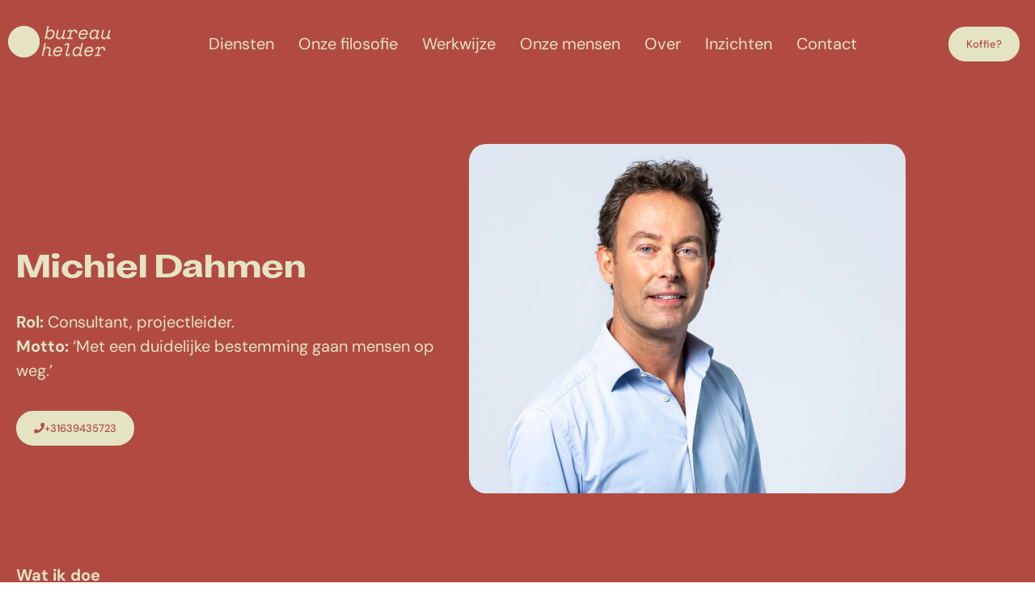

--- FILE ---
content_type: text/html; charset=UTF-8
request_url: https://bureauhelder.nl/michiel-dahmen-2/
body_size: 16675
content:
<!doctype html>
<html lang="nl-NL">
<head>
	<meta charset="UTF-8">
	<meta name="viewport" content="width=device-width, initial-scale=1">
	<link rel="profile" href="https://gmpg.org/xfn/11">
	<script type="text/javascript" data-cookieconsent="ignore">
	window.dataLayer = window.dataLayer || [];

	function gtag() {
		dataLayer.push(arguments);
	}

	gtag("consent", "default", {
		ad_personalization: "denied",
		ad_storage: "denied",
		ad_user_data: "denied",
		analytics_storage: "denied",
		functionality_storage: "denied",
		personalization_storage: "denied",
		security_storage: "granted",
		wait_for_update: 500,
	});
	gtag("set", "ads_data_redaction", true);
	</script>
<script type="text/javascript"
		id="Cookiebot"
		src="https://consent.cookiebot.com/uc.js"
		data-implementation="wp"
		data-cbid="d759943c-0715-4e71-b979-15141e6b4948"
						data-culture="NL"
				data-blockingmode="auto"
	></script>
<meta name='robots' content='index, follow, max-image-preview:large, max-snippet:-1, max-video-preview:-1' />
<!-- Google tag (gtag.js) toestemmingsmodus dataLayer toegevoegd door Site Kit -->
<script id="google_gtagjs-js-consent-mode-data-layer">
window.dataLayer = window.dataLayer || [];function gtag(){dataLayer.push(arguments);}
gtag('consent', 'default', {"ad_personalization":"denied","ad_storage":"denied","ad_user_data":"denied","analytics_storage":"denied","functionality_storage":"denied","security_storage":"denied","personalization_storage":"denied","region":["AT","BE","BG","CH","CY","CZ","DE","DK","EE","ES","FI","FR","GB","GR","HR","HU","IE","IS","IT","LI","LT","LU","LV","MT","NL","NO","PL","PT","RO","SE","SI","SK"],"wait_for_update":500});
window._googlesitekitConsentCategoryMap = {"statistics":["analytics_storage"],"marketing":["ad_storage","ad_user_data","ad_personalization"],"functional":["functionality_storage","security_storage"],"preferences":["personalization_storage"]};
window._googlesitekitConsents = {"ad_personalization":"denied","ad_storage":"denied","ad_user_data":"denied","analytics_storage":"denied","functionality_storage":"denied","security_storage":"denied","personalization_storage":"denied","region":["AT","BE","BG","CH","CY","CZ","DE","DK","EE","ES","FI","FR","GB","GR","HR","HU","IE","IS","IT","LI","LT","LU","LV","MT","NL","NO","PL","PT","RO","SE","SI","SK"],"wait_for_update":500};
</script>
<!-- Einde Google tag (gtag.js) toestemmingsmodus dataLayer toegevoegd door Site Kit -->

	<!-- This site is optimized with the Yoast SEO plugin v26.8 - https://yoast.com/product/yoast-seo-wordpress/ -->
	<title>Michiel Dahmen - Bureau Helder</title>
	<link rel="canonical" href="https://bureauhelder.nl/michiel-dahmen-2/" />
	<meta property="og:locale" content="nl_NL" />
	<meta property="og:type" content="article" />
	<meta property="og:title" content="Michiel Dahmen - Bureau Helder" />
	<meta property="og:description" content="Consultant, projectleider +31639435723 &#039;Met een duidelijke bestemming gaan mensen op weg.&#039;" />
	<meta property="og:url" content="https://bureauhelder.nl/michiel-dahmen-2/" />
	<meta property="og:site_name" content="Bureau Helder" />
	<meta property="article:published_time" content="2023-03-03T19:22:46+00:00" />
	<meta property="article:modified_time" content="2024-01-09T08:38:10+00:00" />
	<meta property="og:image" content="https://bureauhelder.nl/wp-content/uploads/2023/03/MichielDahmen.jpg" />
	<meta property="og:image:width" content="1808" />
	<meta property="og:image:height" content="1446" />
	<meta property="og:image:type" content="image/jpeg" />
	<meta name="author" content="Sjaak Bloemberg" />
	<meta name="twitter:card" content="summary_large_image" />
	<meta name="twitter:label1" content="Geschreven door" />
	<meta name="twitter:data1" content="Sjaak Bloemberg" />
	<meta name="twitter:label2" content="Geschatte leestijd" />
	<meta name="twitter:data2" content="2 minuten" />
	<script type="application/ld+json" class="yoast-schema-graph">{"@context":"https://schema.org","@graph":[{"@type":"Article","@id":"https://bureauhelder.nl/michiel-dahmen-2/#article","isPartOf":{"@id":"https://bureauhelder.nl/michiel-dahmen-2/"},"author":{"name":"Sjaak Bloemberg","@id":"https://bureauhelder.nl/#/schema/person/25eba8d49dd7b0a47479bf93990c90eb"},"headline":"Michiel Dahmen","datePublished":"2023-03-03T19:22:46+00:00","dateModified":"2024-01-09T08:38:10+00:00","mainEntityOfPage":{"@id":"https://bureauhelder.nl/michiel-dahmen-2/"},"wordCount":165,"commentCount":0,"publisher":{"@id":"https://bureauhelder.nl/#organization"},"image":{"@id":"https://bureauhelder.nl/michiel-dahmen-2/#primaryimage"},"thumbnailUrl":"https://bureauhelder.nl/wp-content/uploads/2023/03/MichielDahmen.jpg","articleSection":["Partners"],"inLanguage":"nl-NL","potentialAction":[{"@type":"CommentAction","name":"Comment","target":["https://bureauhelder.nl/michiel-dahmen-2/#respond"]}]},{"@type":"WebPage","@id":"https://bureauhelder.nl/michiel-dahmen-2/","url":"https://bureauhelder.nl/michiel-dahmen-2/","name":"Michiel Dahmen - Bureau Helder","isPartOf":{"@id":"https://bureauhelder.nl/#website"},"primaryImageOfPage":{"@id":"https://bureauhelder.nl/michiel-dahmen-2/#primaryimage"},"image":{"@id":"https://bureauhelder.nl/michiel-dahmen-2/#primaryimage"},"thumbnailUrl":"https://bureauhelder.nl/wp-content/uploads/2023/03/MichielDahmen.jpg","datePublished":"2023-03-03T19:22:46+00:00","dateModified":"2024-01-09T08:38:10+00:00","breadcrumb":{"@id":"https://bureauhelder.nl/michiel-dahmen-2/#breadcrumb"},"inLanguage":"nl-NL","potentialAction":[{"@type":"ReadAction","target":["https://bureauhelder.nl/michiel-dahmen-2/"]}]},{"@type":"ImageObject","inLanguage":"nl-NL","@id":"https://bureauhelder.nl/michiel-dahmen-2/#primaryimage","url":"https://bureauhelder.nl/wp-content/uploads/2023/03/MichielDahmen.jpg","contentUrl":"https://bureauhelder.nl/wp-content/uploads/2023/03/MichielDahmen.jpg","width":1808,"height":1446},{"@type":"BreadcrumbList","@id":"https://bureauhelder.nl/michiel-dahmen-2/#breadcrumb","itemListElement":[{"@type":"ListItem","position":1,"name":"Home","item":"https://bureauhelder.nl/"},{"@type":"ListItem","position":2,"name":"Michiel Dahmen"}]},{"@type":"WebSite","@id":"https://bureauhelder.nl/#website","url":"https://bureauhelder.nl/","name":"Bureau Helder","description":"Voor een kloppend zorghart","publisher":{"@id":"https://bureauhelder.nl/#organization"},"potentialAction":[{"@type":"SearchAction","target":{"@type":"EntryPoint","urlTemplate":"https://bureauhelder.nl/?s={search_term_string}"},"query-input":{"@type":"PropertyValueSpecification","valueRequired":true,"valueName":"search_term_string"}}],"inLanguage":"nl-NL"},{"@type":"Organization","@id":"https://bureauhelder.nl/#organization","name":"Bureau Helder","url":"https://bureauhelder.nl/","logo":{"@type":"ImageObject","inLanguage":"nl-NL","@id":"https://bureauhelder.nl/#/schema/logo/image/","url":"https://bureauhelder.nl/wp-content/uploads/2023/03/Logo-2.svg","contentUrl":"https://bureauhelder.nl/wp-content/uploads/2023/03/Logo-2.svg","width":277,"height":85,"caption":"Bureau Helder"},"image":{"@id":"https://bureauhelder.nl/#/schema/logo/image/"},"sameAs":["https://www.linkedin.com/company/bureauhelder/"]},{"@type":"Person","@id":"https://bureauhelder.nl/#/schema/person/25eba8d49dd7b0a47479bf93990c90eb","name":"Sjaak Bloemberg","image":{"@type":"ImageObject","inLanguage":"nl-NL","@id":"https://bureauhelder.nl/#/schema/person/image/","url":"https://secure.gravatar.com/avatar/95909ad2136dc5e57c4d475ac0c1840e05eef65bfaab0c69c28eeb5d004b8d52?s=96&d=mm&r=g","contentUrl":"https://secure.gravatar.com/avatar/95909ad2136dc5e57c4d475ac0c1840e05eef65bfaab0c69c28eeb5d004b8d52?s=96&d=mm&r=g","caption":"Sjaak Bloemberg"},"sameAs":["https://bureauhelder.nl"],"url":"https://bureauhelder.nl/author/sjaak-bloemberg/"}]}</script>
	<!-- / Yoast SEO plugin. -->


<link rel='dns-prefetch' href='//www.googletagmanager.com' />
<link rel="alternate" type="application/rss+xml" title="Bureau Helder &raquo; feed" href="https://bureauhelder.nl/feed/" />
<link rel="alternate" type="application/rss+xml" title="Bureau Helder &raquo; reacties feed" href="https://bureauhelder.nl/comments/feed/" />
<link rel="alternate" type="application/rss+xml" title="Bureau Helder &raquo; Michiel Dahmen reacties feed" href="https://bureauhelder.nl/michiel-dahmen-2/feed/" />
<link rel="alternate" title="oEmbed (JSON)" type="application/json+oembed" href="https://bureauhelder.nl/wp-json/oembed/1.0/embed?url=https%3A%2F%2Fbureauhelder.nl%2Fmichiel-dahmen-2%2F" />
<link rel="alternate" title="oEmbed (XML)" type="text/xml+oembed" href="https://bureauhelder.nl/wp-json/oembed/1.0/embed?url=https%3A%2F%2Fbureauhelder.nl%2Fmichiel-dahmen-2%2F&#038;format=xml" />
<style id='wp-img-auto-sizes-contain-inline-css'>
img:is([sizes=auto i],[sizes^="auto," i]){contain-intrinsic-size:3000px 1500px}
/*# sourceURL=wp-img-auto-sizes-contain-inline-css */
</style>
<style id='wp-emoji-styles-inline-css'>

	img.wp-smiley, img.emoji {
		display: inline !important;
		border: none !important;
		box-shadow: none !important;
		height: 1em !important;
		width: 1em !important;
		margin: 0 0.07em !important;
		vertical-align: -0.1em !important;
		background: none !important;
		padding: 0 !important;
	}
/*# sourceURL=wp-emoji-styles-inline-css */
</style>
<style id='safe-svg-svg-icon-style-inline-css'>
.safe-svg-cover{text-align:center}.safe-svg-cover .safe-svg-inside{display:inline-block;max-width:100%}.safe-svg-cover svg{fill:currentColor;height:100%;max-height:100%;max-width:100%;width:100%}

/*# sourceURL=https://bureauhelder.nl/wp-content/plugins/safe-svg/dist/safe-svg-block-frontend.css */
</style>
<style id='global-styles-inline-css'>
:root{--wp--preset--aspect-ratio--square: 1;--wp--preset--aspect-ratio--4-3: 4/3;--wp--preset--aspect-ratio--3-4: 3/4;--wp--preset--aspect-ratio--3-2: 3/2;--wp--preset--aspect-ratio--2-3: 2/3;--wp--preset--aspect-ratio--16-9: 16/9;--wp--preset--aspect-ratio--9-16: 9/16;--wp--preset--color--black: #000000;--wp--preset--color--cyan-bluish-gray: #abb8c3;--wp--preset--color--white: #ffffff;--wp--preset--color--pale-pink: #f78da7;--wp--preset--color--vivid-red: #cf2e2e;--wp--preset--color--luminous-vivid-orange: #ff6900;--wp--preset--color--luminous-vivid-amber: #fcb900;--wp--preset--color--light-green-cyan: #7bdcb5;--wp--preset--color--vivid-green-cyan: #00d084;--wp--preset--color--pale-cyan-blue: #8ed1fc;--wp--preset--color--vivid-cyan-blue: #0693e3;--wp--preset--color--vivid-purple: #9b51e0;--wp--preset--gradient--vivid-cyan-blue-to-vivid-purple: linear-gradient(135deg,rgb(6,147,227) 0%,rgb(155,81,224) 100%);--wp--preset--gradient--light-green-cyan-to-vivid-green-cyan: linear-gradient(135deg,rgb(122,220,180) 0%,rgb(0,208,130) 100%);--wp--preset--gradient--luminous-vivid-amber-to-luminous-vivid-orange: linear-gradient(135deg,rgb(252,185,0) 0%,rgb(255,105,0) 100%);--wp--preset--gradient--luminous-vivid-orange-to-vivid-red: linear-gradient(135deg,rgb(255,105,0) 0%,rgb(207,46,46) 100%);--wp--preset--gradient--very-light-gray-to-cyan-bluish-gray: linear-gradient(135deg,rgb(238,238,238) 0%,rgb(169,184,195) 100%);--wp--preset--gradient--cool-to-warm-spectrum: linear-gradient(135deg,rgb(74,234,220) 0%,rgb(151,120,209) 20%,rgb(207,42,186) 40%,rgb(238,44,130) 60%,rgb(251,105,98) 80%,rgb(254,248,76) 100%);--wp--preset--gradient--blush-light-purple: linear-gradient(135deg,rgb(255,206,236) 0%,rgb(152,150,240) 100%);--wp--preset--gradient--blush-bordeaux: linear-gradient(135deg,rgb(254,205,165) 0%,rgb(254,45,45) 50%,rgb(107,0,62) 100%);--wp--preset--gradient--luminous-dusk: linear-gradient(135deg,rgb(255,203,112) 0%,rgb(199,81,192) 50%,rgb(65,88,208) 100%);--wp--preset--gradient--pale-ocean: linear-gradient(135deg,rgb(255,245,203) 0%,rgb(182,227,212) 50%,rgb(51,167,181) 100%);--wp--preset--gradient--electric-grass: linear-gradient(135deg,rgb(202,248,128) 0%,rgb(113,206,126) 100%);--wp--preset--gradient--midnight: linear-gradient(135deg,rgb(2,3,129) 0%,rgb(40,116,252) 100%);--wp--preset--font-size--small: 13px;--wp--preset--font-size--medium: 20px;--wp--preset--font-size--large: 36px;--wp--preset--font-size--x-large: 42px;--wp--preset--spacing--20: 0.44rem;--wp--preset--spacing--30: 0.67rem;--wp--preset--spacing--40: 1rem;--wp--preset--spacing--50: 1.5rem;--wp--preset--spacing--60: 2.25rem;--wp--preset--spacing--70: 3.38rem;--wp--preset--spacing--80: 5.06rem;--wp--preset--shadow--natural: 6px 6px 9px rgba(0, 0, 0, 0.2);--wp--preset--shadow--deep: 12px 12px 50px rgba(0, 0, 0, 0.4);--wp--preset--shadow--sharp: 6px 6px 0px rgba(0, 0, 0, 0.2);--wp--preset--shadow--outlined: 6px 6px 0px -3px rgb(255, 255, 255), 6px 6px rgb(0, 0, 0);--wp--preset--shadow--crisp: 6px 6px 0px rgb(0, 0, 0);}:root { --wp--style--global--content-size: 800px;--wp--style--global--wide-size: 1200px; }:where(body) { margin: 0; }.wp-site-blocks > .alignleft { float: left; margin-right: 2em; }.wp-site-blocks > .alignright { float: right; margin-left: 2em; }.wp-site-blocks > .aligncenter { justify-content: center; margin-left: auto; margin-right: auto; }:where(.wp-site-blocks) > * { margin-block-start: 24px; margin-block-end: 0; }:where(.wp-site-blocks) > :first-child { margin-block-start: 0; }:where(.wp-site-blocks) > :last-child { margin-block-end: 0; }:root { --wp--style--block-gap: 24px; }:root :where(.is-layout-flow) > :first-child{margin-block-start: 0;}:root :where(.is-layout-flow) > :last-child{margin-block-end: 0;}:root :where(.is-layout-flow) > *{margin-block-start: 24px;margin-block-end: 0;}:root :where(.is-layout-constrained) > :first-child{margin-block-start: 0;}:root :where(.is-layout-constrained) > :last-child{margin-block-end: 0;}:root :where(.is-layout-constrained) > *{margin-block-start: 24px;margin-block-end: 0;}:root :where(.is-layout-flex){gap: 24px;}:root :where(.is-layout-grid){gap: 24px;}.is-layout-flow > .alignleft{float: left;margin-inline-start: 0;margin-inline-end: 2em;}.is-layout-flow > .alignright{float: right;margin-inline-start: 2em;margin-inline-end: 0;}.is-layout-flow > .aligncenter{margin-left: auto !important;margin-right: auto !important;}.is-layout-constrained > .alignleft{float: left;margin-inline-start: 0;margin-inline-end: 2em;}.is-layout-constrained > .alignright{float: right;margin-inline-start: 2em;margin-inline-end: 0;}.is-layout-constrained > .aligncenter{margin-left: auto !important;margin-right: auto !important;}.is-layout-constrained > :where(:not(.alignleft):not(.alignright):not(.alignfull)){max-width: var(--wp--style--global--content-size);margin-left: auto !important;margin-right: auto !important;}.is-layout-constrained > .alignwide{max-width: var(--wp--style--global--wide-size);}body .is-layout-flex{display: flex;}.is-layout-flex{flex-wrap: wrap;align-items: center;}.is-layout-flex > :is(*, div){margin: 0;}body .is-layout-grid{display: grid;}.is-layout-grid > :is(*, div){margin: 0;}body{padding-top: 0px;padding-right: 0px;padding-bottom: 0px;padding-left: 0px;}a:where(:not(.wp-element-button)){text-decoration: underline;}:root :where(.wp-element-button, .wp-block-button__link){background-color: #32373c;border-width: 0;color: #fff;font-family: inherit;font-size: inherit;font-style: inherit;font-weight: inherit;letter-spacing: inherit;line-height: inherit;padding-top: calc(0.667em + 2px);padding-right: calc(1.333em + 2px);padding-bottom: calc(0.667em + 2px);padding-left: calc(1.333em + 2px);text-decoration: none;text-transform: inherit;}.has-black-color{color: var(--wp--preset--color--black) !important;}.has-cyan-bluish-gray-color{color: var(--wp--preset--color--cyan-bluish-gray) !important;}.has-white-color{color: var(--wp--preset--color--white) !important;}.has-pale-pink-color{color: var(--wp--preset--color--pale-pink) !important;}.has-vivid-red-color{color: var(--wp--preset--color--vivid-red) !important;}.has-luminous-vivid-orange-color{color: var(--wp--preset--color--luminous-vivid-orange) !important;}.has-luminous-vivid-amber-color{color: var(--wp--preset--color--luminous-vivid-amber) !important;}.has-light-green-cyan-color{color: var(--wp--preset--color--light-green-cyan) !important;}.has-vivid-green-cyan-color{color: var(--wp--preset--color--vivid-green-cyan) !important;}.has-pale-cyan-blue-color{color: var(--wp--preset--color--pale-cyan-blue) !important;}.has-vivid-cyan-blue-color{color: var(--wp--preset--color--vivid-cyan-blue) !important;}.has-vivid-purple-color{color: var(--wp--preset--color--vivid-purple) !important;}.has-black-background-color{background-color: var(--wp--preset--color--black) !important;}.has-cyan-bluish-gray-background-color{background-color: var(--wp--preset--color--cyan-bluish-gray) !important;}.has-white-background-color{background-color: var(--wp--preset--color--white) !important;}.has-pale-pink-background-color{background-color: var(--wp--preset--color--pale-pink) !important;}.has-vivid-red-background-color{background-color: var(--wp--preset--color--vivid-red) !important;}.has-luminous-vivid-orange-background-color{background-color: var(--wp--preset--color--luminous-vivid-orange) !important;}.has-luminous-vivid-amber-background-color{background-color: var(--wp--preset--color--luminous-vivid-amber) !important;}.has-light-green-cyan-background-color{background-color: var(--wp--preset--color--light-green-cyan) !important;}.has-vivid-green-cyan-background-color{background-color: var(--wp--preset--color--vivid-green-cyan) !important;}.has-pale-cyan-blue-background-color{background-color: var(--wp--preset--color--pale-cyan-blue) !important;}.has-vivid-cyan-blue-background-color{background-color: var(--wp--preset--color--vivid-cyan-blue) !important;}.has-vivid-purple-background-color{background-color: var(--wp--preset--color--vivid-purple) !important;}.has-black-border-color{border-color: var(--wp--preset--color--black) !important;}.has-cyan-bluish-gray-border-color{border-color: var(--wp--preset--color--cyan-bluish-gray) !important;}.has-white-border-color{border-color: var(--wp--preset--color--white) !important;}.has-pale-pink-border-color{border-color: var(--wp--preset--color--pale-pink) !important;}.has-vivid-red-border-color{border-color: var(--wp--preset--color--vivid-red) !important;}.has-luminous-vivid-orange-border-color{border-color: var(--wp--preset--color--luminous-vivid-orange) !important;}.has-luminous-vivid-amber-border-color{border-color: var(--wp--preset--color--luminous-vivid-amber) !important;}.has-light-green-cyan-border-color{border-color: var(--wp--preset--color--light-green-cyan) !important;}.has-vivid-green-cyan-border-color{border-color: var(--wp--preset--color--vivid-green-cyan) !important;}.has-pale-cyan-blue-border-color{border-color: var(--wp--preset--color--pale-cyan-blue) !important;}.has-vivid-cyan-blue-border-color{border-color: var(--wp--preset--color--vivid-cyan-blue) !important;}.has-vivid-purple-border-color{border-color: var(--wp--preset--color--vivid-purple) !important;}.has-vivid-cyan-blue-to-vivid-purple-gradient-background{background: var(--wp--preset--gradient--vivid-cyan-blue-to-vivid-purple) !important;}.has-light-green-cyan-to-vivid-green-cyan-gradient-background{background: var(--wp--preset--gradient--light-green-cyan-to-vivid-green-cyan) !important;}.has-luminous-vivid-amber-to-luminous-vivid-orange-gradient-background{background: var(--wp--preset--gradient--luminous-vivid-amber-to-luminous-vivid-orange) !important;}.has-luminous-vivid-orange-to-vivid-red-gradient-background{background: var(--wp--preset--gradient--luminous-vivid-orange-to-vivid-red) !important;}.has-very-light-gray-to-cyan-bluish-gray-gradient-background{background: var(--wp--preset--gradient--very-light-gray-to-cyan-bluish-gray) !important;}.has-cool-to-warm-spectrum-gradient-background{background: var(--wp--preset--gradient--cool-to-warm-spectrum) !important;}.has-blush-light-purple-gradient-background{background: var(--wp--preset--gradient--blush-light-purple) !important;}.has-blush-bordeaux-gradient-background{background: var(--wp--preset--gradient--blush-bordeaux) !important;}.has-luminous-dusk-gradient-background{background: var(--wp--preset--gradient--luminous-dusk) !important;}.has-pale-ocean-gradient-background{background: var(--wp--preset--gradient--pale-ocean) !important;}.has-electric-grass-gradient-background{background: var(--wp--preset--gradient--electric-grass) !important;}.has-midnight-gradient-background{background: var(--wp--preset--gradient--midnight) !important;}.has-small-font-size{font-size: var(--wp--preset--font-size--small) !important;}.has-medium-font-size{font-size: var(--wp--preset--font-size--medium) !important;}.has-large-font-size{font-size: var(--wp--preset--font-size--large) !important;}.has-x-large-font-size{font-size: var(--wp--preset--font-size--x-large) !important;}
:root :where(.wp-block-pullquote){font-size: 1.5em;line-height: 1.6;}
/*# sourceURL=global-styles-inline-css */
</style>
<link rel='stylesheet' id='hello-elementor-css' href='https://bureauhelder.nl/wp-content/themes/hello-elementor/assets/css/reset.css?ver=3.4.5' media='all' />
<link rel='stylesheet' id='hello-elementor-theme-style-css' href='https://bureauhelder.nl/wp-content/themes/hello-elementor/assets/css/theme.css?ver=3.4.5' media='all' />
<link rel='stylesheet' id='hello-elementor-header-footer-css' href='https://bureauhelder.nl/wp-content/themes/hello-elementor/assets/css/header-footer.css?ver=3.4.5' media='all' />
<link rel='stylesheet' id='elementor-frontend-css' href='https://bureauhelder.nl/wp-content/plugins/elementor/assets/css/frontend.min.css?ver=3.34.1' media='all' />
<link rel='stylesheet' id='elementor-post-9-css' href='https://bureauhelder.nl/wp-content/uploads/elementor/css/post-9.css?ver=1769024434' media='all' />
<link rel='stylesheet' id='widget-nav-menu-css' href='https://bureauhelder.nl/wp-content/plugins/elementor-pro/assets/css/widget-nav-menu.min.css?ver=3.33.2' media='all' />
<link rel='stylesheet' id='widget-spacer-css' href='https://bureauhelder.nl/wp-content/plugins/elementor/assets/css/widget-spacer.min.css?ver=3.34.1' media='all' />
<link rel='stylesheet' id='elementor-icons-css' href='https://bureauhelder.nl/wp-content/plugins/elementor/assets/lib/eicons/css/elementor-icons.min.css?ver=5.45.0' media='all' />
<link rel='stylesheet' id='widget-heading-css' href='https://bureauhelder.nl/wp-content/plugins/elementor/assets/css/widget-heading.min.css?ver=3.34.1' media='all' />
<link rel='stylesheet' id='widget-image-css' href='https://bureauhelder.nl/wp-content/plugins/elementor/assets/css/widget-image.min.css?ver=3.34.1' media='all' />
<link rel='stylesheet' id='elementor-post-107-css' href='https://bureauhelder.nl/wp-content/uploads/elementor/css/post-107.css?ver=1769042228' media='all' />
<link rel='stylesheet' id='elementor-post-51-css' href='https://bureauhelder.nl/wp-content/uploads/elementor/css/post-51.css?ver=1769025610' media='all' />
<link rel='stylesheet' id='elementor-post-31-css' href='https://bureauhelder.nl/wp-content/uploads/elementor/css/post-31.css?ver=1769025610' media='all' />
<link rel='stylesheet' id='elementor-post-43-css' href='https://bureauhelder.nl/wp-content/uploads/elementor/css/post-43.css?ver=1769025619' media='all' />
<link rel='stylesheet' id='elementor-gf-local-dmsans-css' href='https://bureauhelder.nl/wp-content/uploads/elementor/google-fonts/css/dmsans.css?ver=1742764786' media='all' />
<link rel='stylesheet' id='elementor-gf-local-dmmono-css' href='https://bureauhelder.nl/wp-content/uploads/elementor/google-fonts/css/dmmono.css?ver=1742764789' media='all' />
<link rel='stylesheet' id='elementor-gf-local-dmseriftext-css' href='https://bureauhelder.nl/wp-content/uploads/elementor/google-fonts/css/dmseriftext.css?ver=1742764790' media='all' />
<link rel='stylesheet' id='elementor-icons-shared-0-css' href='https://bureauhelder.nl/wp-content/plugins/elementor/assets/lib/font-awesome/css/fontawesome.min.css?ver=5.15.3' media='all' />
<link rel='stylesheet' id='elementor-icons-fa-solid-css' href='https://bureauhelder.nl/wp-content/plugins/elementor/assets/lib/font-awesome/css/solid.min.css?ver=5.15.3' media='all' />
<link rel='stylesheet' id='elementor-icons-fa-regular-css' href='https://bureauhelder.nl/wp-content/plugins/elementor/assets/lib/font-awesome/css/regular.min.css?ver=5.15.3' media='all' />
<link rel='stylesheet' id='elementor-icons-fa-brands-css' href='https://bureauhelder.nl/wp-content/plugins/elementor/assets/lib/font-awesome/css/brands.min.css?ver=5.15.3' media='all' />
<script id="wp-consent-api-js-extra">
var consent_api = {"consent_type":"optin","waitfor_consent_hook":"","cookie_expiration":"30","cookie_prefix":"wp_consent","services":[]};
//# sourceURL=wp-consent-api-js-extra
</script>
<script src="https://bureauhelder.nl/wp-content/plugins/wp-consent-api/assets/js/wp-consent-api.min.js?ver=2.0.0" id="wp-consent-api-js"></script>
<script id="cookiebot-wp-consent-level-api-integration-js-extra">
var cookiebot_category_mapping = {"n=1;p=1;s=1;m=1":{"preferences":1,"statistics":1,"statistics-anonymous":0,"marketing":1},"n=1;p=1;s=1;m=0":{"preferences":1,"statistics":1,"statistics-anonymous":1,"marketing":0},"n=1;p=1;s=0;m=1":{"preferences":1,"statistics":0,"statistics-anonymous":0,"marketing":1},"n=1;p=1;s=0;m=0":{"preferences":1,"statistics":0,"statistics-anonymous":0,"marketing":0},"n=1;p=0;s=1;m=1":{"preferences":0,"statistics":1,"statistics-anonymous":0,"marketing":1},"n=1;p=0;s=1;m=0":{"preferences":0,"statistics":1,"statistics-anonymous":0,"marketing":0},"n=1;p=0;s=0;m=1":{"preferences":0,"statistics":0,"statistics-anonymous":0,"marketing":1},"n=1;p=0;s=0;m=0":{"preferences":0,"statistics":0,"statistics-anonymous":0,"marketing":0}};
var cookiebot_consent_type = {"type":"optin"};
//# sourceURL=cookiebot-wp-consent-level-api-integration-js-extra
</script>
<script src="https://bureauhelder.nl/wp-content/plugins/cookiebot/assets/js/frontend/cb_frame/cookiebot-wp-consent-level-api-integration.js?ver=4.6.2" id="cookiebot-wp-consent-level-api-integration-js"></script>
<script src="https://bureauhelder.nl/wp-includes/js/jquery/jquery.min.js?ver=3.7.1" id="jquery-core-js"></script>
<script src="https://bureauhelder.nl/wp-includes/js/jquery/jquery-migrate.min.js?ver=3.4.1" id="jquery-migrate-js"></script>

<!-- Google tag (gtag.js) snippet toegevoegd door Site Kit -->
<!-- Google Analytics snippet toegevoegd door Site Kit -->
<script src="https://www.googletagmanager.com/gtag/js?id=GT-KDQNCN2B" id="google_gtagjs-js" async></script>
<script id="google_gtagjs-js-after">
window.dataLayer = window.dataLayer || [];function gtag(){dataLayer.push(arguments);}
gtag("set","linker",{"domains":["bureauhelder.nl"]});
gtag("js", new Date());
gtag("set", "developer_id.dZTNiMT", true);
gtag("config", "GT-KDQNCN2B");
//# sourceURL=google_gtagjs-js-after
</script>
<link rel="https://api.w.org/" href="https://bureauhelder.nl/wp-json/" /><link rel="alternate" title="JSON" type="application/json" href="https://bureauhelder.nl/wp-json/wp/v2/posts/107" /><link rel="EditURI" type="application/rsd+xml" title="RSD" href="https://bureauhelder.nl/xmlrpc.php?rsd" />
<meta name="generator" content="WordPress 6.9" />
<link rel='shortlink' href='https://bureauhelder.nl/?p=107' />
<meta name="generator" content="Site Kit by Google 1.170.0" /><meta name="description" content="Consultant, projectleider

+31639435723

&#039;Met een duidelijke bestemming gaan mensen op weg.&#039;">
<meta name="generator" content="Elementor 3.34.1; features: additional_custom_breakpoints; settings: css_print_method-external, google_font-enabled, font_display-swap">
			<style>
				.e-con.e-parent:nth-of-type(n+4):not(.e-lazyloaded):not(.e-no-lazyload),
				.e-con.e-parent:nth-of-type(n+4):not(.e-lazyloaded):not(.e-no-lazyload) * {
					background-image: none !important;
				}
				@media screen and (max-height: 1024px) {
					.e-con.e-parent:nth-of-type(n+3):not(.e-lazyloaded):not(.e-no-lazyload),
					.e-con.e-parent:nth-of-type(n+3):not(.e-lazyloaded):not(.e-no-lazyload) * {
						background-image: none !important;
					}
				}
				@media screen and (max-height: 640px) {
					.e-con.e-parent:nth-of-type(n+2):not(.e-lazyloaded):not(.e-no-lazyload),
					.e-con.e-parent:nth-of-type(n+2):not(.e-lazyloaded):not(.e-no-lazyload) * {
						background-image: none !important;
					}
				}
			</style>
			<link rel="icon" href="https://bureauhelder.nl/wp-content/uploads/2023/03/image-150x150.png" sizes="32x32" />
<link rel="icon" href="https://bureauhelder.nl/wp-content/uploads/2023/03/image-300x300.png" sizes="192x192" />
<link rel="apple-touch-icon" href="https://bureauhelder.nl/wp-content/uploads/2023/03/image-300x300.png" />
<meta name="msapplication-TileImage" content="https://bureauhelder.nl/wp-content/uploads/2023/03/image-300x300.png" />
</head>
<body class="wp-singular post-template-default single single-post postid-107 single-format-standard wp-custom-logo wp-embed-responsive wp-theme-hello-elementor hello-elementor-default elementor-default elementor-kit-9 elementor-page elementor-page-107 elementor-page-43">


<a class="skip-link screen-reader-text" href="#content">Ga naar de inhoud</a>

		<header data-elementor-type="header" data-elementor-id="51" class="elementor elementor-51 elementor-location-header" data-elementor-post-type="elementor_library">
					<section class="elementor-section elementor-top-section elementor-element elementor-element-3d23e64 elementor-section-full_width elementor-section-content-middle elementor-section-height-default elementor-section-height-default" data-id="3d23e64" data-element_type="section" data-settings="{&quot;background_background&quot;:&quot;classic&quot;}">
						<div class="elementor-container elementor-column-gap-default">
					<div class="elementor-column elementor-col-33 elementor-top-column elementor-element elementor-element-6be99619" data-id="6be99619" data-element_type="column">
			<div class="elementor-widget-wrap elementor-element-populated">
						<div class="elementor-element elementor-element-1c5d9dbc elementor-widget-mobile__width-auto elementor-view-default elementor-widget elementor-widget-icon" data-id="1c5d9dbc" data-element_type="widget" data-widget_type="icon.default">
				<div class="elementor-widget-container">
							<div class="elementor-icon-wrapper">
			<a class="elementor-icon" href="https://bureauhelder.nl">
			<svg xmlns="http://www.w3.org/2000/svg" id="Laag_1" width="277.88" height="85.62" viewBox="0 0 277.88 85.62"><g id="Group_556"><g id="Group_555"><path id="Path_635" d="m111.12,67.2c.1-.46.17-.86.22-1.21.05-.35.07-.71.07-1.06.14-1.39-.43-2.77-1.51-3.66-1.1-.75-2.4-1.13-3.73-1.09-2.11-.05-4.15.82-5.56,2.4-1.57,1.82-2.62,4.03-3.04,6.4l-2.72,12.75h-3.8l7.52-35.27h3.7l-2.96,14.43h.59c.7-1.42,1.82-2.58,3.21-3.34,1.38-.69,2.9-1.04,4.45-1.01,3.98-.2,7.37,2.86,7.57,6.84.02.32.01.64-.02.96,0,1.06-.12,2.12-.35,3.16l-2.18,10.31c-.1.5.12.74.64.74.22,0,.43-.1.59-.25l1.93-1.38,2.07,2.91-2.28,1.63c-.88.62-1.94.95-3.01.94-.97.02-1.92-.3-2.69-.89-.81-.68-1.25-1.71-1.16-2.77,0-.43.06-.86.15-1.28l2.28-10.27Z"></path><path id="Path_636" d="m125.99,70.67c-.07.29-.12.59-.15.89-.03.35-.05.69-.05,1.04-.26,3.2,2.13,6.01,5.33,6.26.43.03.86.02,1.28-.04,1.04.01,2.08-.12,3.09-.4.84-.23,1.63-.61,2.35-1.11.64-.46,1.22-1.01,1.71-1.63.47-.6.88-1.26,1.21-1.95l3.16,1.78c-.47.96-1.05,1.87-1.73,2.69-.71.85-1.54,1.6-2.47,2.2-1.02.66-2.14,1.16-3.31,1.48-1.4.38-2.85.56-4.3.54-1.39.02-2.77-.21-4.08-.67-1.18-.41-2.27-1.07-3.19-1.93-.91-.87-1.62-1.92-2.07-3.09-.51-1.32-.76-2.73-.74-4.15,0-2.04.33-4.07.99-6,.63-1.87,1.6-3.61,2.87-5.11,2.71-3.2,6.72-5.02,10.92-4.94,1.47-.03,2.93.22,4.3.76,1.15.46,2.18,1.17,3.01,2.08.78.86,1.39,1.87,1.78,2.96.39,1.1.59,2.26.59,3.43,0,.87-.1,1.73-.3,2.57l-.54,2.32h-19.67Zm10.33-10.47c-1.1,0-2.19.17-3.23.52-.99.34-1.91.83-2.74,1.46-.82.62-1.53,1.36-2.13,2.2-.59.84-1.06,1.76-1.38,2.74h15.7c.1-.49.14-.98.15-1.48.1-1.57-.59-3.08-1.83-4.05-1.32-.95-2.92-1.44-4.55-1.38"></path><path id="Path_637" d="m161.68,51.4c.11-.31.07-.65-.12-.91-.19-.22-.47-.34-.76-.32-.27.01-.52.1-.74.25l-5.78,3.95-1.98-2.92,5.83-3.95c.5-.35,1.05-.61,1.63-.79.54-.16,1.11-.25,1.68-.25,1.05-.01,2.07.34,2.89.99.89.76,1.36,1.9,1.26,3.06,0,.53-.06,1.07-.19,1.58l-6,25.35c-.11.31-.07.66.12.94.17.23.44.35.72.35.27-.01.52-.1.74-.25l5.68-3.85,1.98,2.92-5.68,3.85c-.98.67-2.13,1.03-3.31,1.04-1.05.01-2.07-.34-2.89-.99-.89-.76-1.35-1.9-1.26-3.06,0-.53.06-1.06.19-1.58l5.99-25.4Z"></path><path id="Path_638" d="m191.52,77.88c-.85,1.55-2.16,2.81-3.75,3.58-1.45.64-3.01.97-4.59.96-1.24.02-2.46-.22-3.61-.69-1.06-.44-2-1.11-2.77-1.95-.79-.89-1.4-1.93-1.78-3.06-.44-1.28-.66-2.62-.64-3.98,0-2.03.31-4.05.94-5.98.59-1.88,1.51-3.63,2.72-5.19,1.18-1.51,2.67-2.76,4.37-3.66,1.84-.95,3.88-1.42,5.95-1.38,1.53-.05,3.04.32,4.37,1.09,1.22.8,2.08,2.04,2.4,3.46h.59l3.06-14.62h3.85l-6.62,31.13c-.1.59.12.89.64.89.23-.01.46-.1.64-.25l1.78-1.28,2.13,2.91-2.22,1.68c-.4.28-.84.5-1.31.64-.55.17-1.13.25-1.71.25-.48,0-.97-.06-1.43-.19-.45-.13-.88-.34-1.26-.62-.38-.29-.7-.66-.91-1.09-.25-.52-.36-1.08-.35-1.65,0-.17,0-.33.02-.5.02-.16.04-.33.07-.49h-.58Zm-7.16.88c1.31,0,2.61-.31,3.78-.91,1.21-.61,2.28-1.46,3.16-2.5.93-1.1,1.66-2.37,2.15-3.73.54-1.5.81-3.08.79-4.67.09-1.77-.46-3.51-1.53-4.92-1.11-1.28-2.76-1.96-4.45-1.85-1.44-.03-2.86.32-4.13,1.01-1.2.67-2.25,1.57-3.09,2.66-.88,1.15-1.54,2.44-1.95,3.83-.45,1.46-.67,2.97-.67,4.5,0,4.38,1.98,6.57,5.93,6.57"></path><path id="Path_639" d="m209.95,70.67c-.07.29-.12.59-.15.89-.03.35-.05.69-.05,1.04-.26,3.2,2.13,6.01,5.34,6.26.43.03.86.02,1.28-.04,1.04.01,2.08-.12,3.09-.4.84-.23,1.63-.61,2.35-1.11.64-.46,1.22-1.01,1.71-1.63.47-.6.88-1.26,1.21-1.95l3.16,1.78c-.47.96-1.05,1.87-1.73,2.69-.71.85-1.54,1.6-2.47,2.2-1.02.66-2.14,1.16-3.31,1.48-1.4.38-2.85.56-4.3.54-1.39.02-2.77-.21-4.08-.67-1.18-.41-2.27-1.07-3.19-1.93-.91-.87-1.61-1.92-2.07-3.09-.51-1.32-.76-2.73-.74-4.15,0-2.04.33-4.07.99-6,.62-1.87,1.6-3.61,2.87-5.11,2.71-3.2,6.72-5.02,10.92-4.94,1.47-.03,2.93.22,4.3.76,1.15.46,2.18,1.17,3.01,2.08.78.86,1.39,1.87,1.78,2.96.39,1.1.59,2.26.59,3.43,0,.87-.1,1.73-.3,2.57l-.54,2.32h-19.67Zm10.33-10.47c-1.1,0-2.19.17-3.23.52-.99.34-1.91.83-2.74,1.46-.82.62-1.53,1.36-2.13,2.2-.59.84-1.06,1.76-1.38,2.74h15.71c.1-.49.15-.98.15-1.48.1-1.57-.59-3.08-1.83-4.05-1.32-.95-2.92-1.44-4.55-1.38"></path><path id="Path_640" d="m244.24,61.47c.11-.31.06-.66-.15-.91-.19-.21-.46-.33-.74-.32-.27,0-.53.09-.74.25l-4.5,3.06-1.98-2.91,4.4-2.96c.99-.72,2.18-1.12,3.41-1.14.96-.02,1.9.28,2.67.86.82.7,1.29,1.72,1.28,2.79h.59c.8-1.22,1.91-2.2,3.21-2.85,1.16-.54,2.42-.81,3.7-.81,2.06-.12,4.08.63,5.58,2.05,1.38,1.45,2.11,3.41,2.02,5.41,0,.88-.1,1.76-.3,2.62l-4.2.3c.15-.68.23-1.38.25-2.07.11-1.31-.37-2.59-1.31-3.51-.95-.79-2.15-1.19-3.38-1.14-.93-.01-1.85.18-2.69.57-.79.37-1.5.89-2.1,1.53-.61.67-1.12,1.43-1.51,2.25-.41.85-.72,1.74-.92,2.66l-2.32,10.98h5.83v3.55h-15.71v-3.55h6.03l3.56-16.7Z"></path><path id="Path_641" d="m110.5,0l-3.14,14.75h.6c.93-1.36,2.16-2.49,3.59-3.31,1.57-.87,3.34-1.31,5.13-1.27,1.23-.01,2.46.22,3.61.67,1.09.43,2.06,1.09,2.86,1.94.82.88,1.47,1.91,1.9,3.04.48,1.25.71,2.57.7,3.91.04,2.34-.34,4.66-1.1,6.88-.66,1.91-1.68,3.67-2.99,5.2-1.23,1.42-2.75,2.55-4.46,3.31-1.73.77-3.61,1.15-5.51,1.14-1.55,0-3.07-.38-4.43-1.12-1.36-.71-2.4-1.91-2.89-3.36h-.59l-.8,3.79h-3.84L106.66,0h3.83Zm1.1,32.58c1.34,0,2.67-.29,3.89-.87,1.23-.59,2.33-1.43,3.21-2.47.95-1.13,1.69-2.43,2.17-3.84.55-1.59.82-3.26.8-4.94.09-1.76-.49-3.48-1.62-4.83-1.2-1.24-2.88-1.9-4.61-1.79-1.4-.01-2.79.31-4.04.95-1.23.63-2.32,1.52-3.2,2.6-.91,1.13-1.62,2.41-2.09,3.79-.5,1.46-.75,2.99-.75,4.53-.12,1.84.47,3.66,1.64,5.08,1.19,1.24,2.87,1.89,4.58,1.79"></path><path id="Path_642" d="m146.01,31.38h-.6c-.8,1.5-1.99,2.75-3.44,3.64-1.55.87-3.31,1.3-5.08,1.25-1.95.09-3.86-.58-5.33-1.87-1.45-1.47-2.2-3.5-2.04-5.56,0-.5.02-1,.07-1.52.06-.58.17-1.16.32-1.72l3.29-14.73h3.89l-3.19,14.24c-.22.95-.34,1.92-.35,2.89,0,3.06,1.65,4.59,4.94,4.58,2.2.04,4.32-.84,5.85-2.42,1.7-1.79,2.85-4.03,3.31-6.46l2.88-12.84h3.89l-4.53,20.51c-.07.22-.04.46.1.65.13.17.34.26.55.25.25,0,.5-.09.7-.25l2.14-1.54,2.09,2.89-2.49,1.9c-.43.35-.93.6-1.47.75-.57.16-1.17.25-1.77.25-.49,0-.97-.06-1.45-.19-.45-.13-.88-.35-1.24-.65-.37-.3-.67-.69-.87-1.12-.23-.51-.34-1.06-.32-1.62,0-.17,0-.33.02-.5.02-.17.04-.33.07-.5l.05-.32Z"></path><path id="Path_643" d="m168.43,15.14c.11-.31.06-.66-.15-.92-.19-.21-.46-.33-.75-.32-.27,0-.53.09-.75.25l-4.53,3.09-1.99-2.93,4.43-2.99c1-.72,2.2-1.12,3.44-1.14.97-.02,1.92.29,2.69.87.82.7,1.3,1.73,1.3,2.81h.6c.81-1.22,1.92-2.21,3.24-2.86,1.17-.54,2.45-.82,3.74-.82,2.08-.12,4.12.63,5.63,2.07,1.4,1.46,2.13,3.43,2.04,5.45,0,.89-.1,1.77-.3,2.64l-4.23.3c.15-.69.23-1.39.25-2.09.11-1.32-.38-2.61-1.32-3.54-.96-.79-2.18-1.2-3.42-1.14-.94-.01-1.86.18-2.72.57-.8.37-1.52.9-2.12,1.54-.62.68-1.13,1.44-1.52,2.27-.41.86-.72,1.76-.92,2.69l-2.34,11.06h5.89v3.57h-15.84v-3.6h6.08l3.59-16.84Z"></path><path id="Path_644" d="m194.84,24.41c-.07.29-.12.59-.15.9-.03.35-.05.7-.05,1.05-.06,1.65.51,3.26,1.6,4.51,1.36,1.29,3.21,1.94,5.08,1.77,1.05.01,2.1-.12,3.11-.4.85-.23,1.65-.61,2.37-1.12.64-.47,1.22-1.02,1.71-1.64.48-.61.89-1.27,1.22-1.97l3.19,1.79c-.47.97-1.06,1.88-1.74,2.71-.71.86-1.55,1.61-2.49,2.22-1.03.66-2.16,1.17-3.34,1.49-1.41.38-2.87.57-4.33.55-1.4.02-2.79-.21-4.11-.67-1.19-.42-2.29-1.08-3.21-1.94-.91-.87-1.63-1.94-2.09-3.11-.52-1.33-.77-2.75-.75-4.18,0-2.06.33-4.1,1-6.05.63-1.88,1.61-3.63,2.89-5.15,2.74-3.23,6.78-5.06,11.02-4.98,1.48-.03,2.95.23,4.33.77,1.15.46,2.19,1.18,3.04,2.09.79.87,1.4,1.88,1.79,2.99.4,1.11.6,2.28.6,3.46,0,.87-.1,1.74-.3,2.59l-.55,2.34h-19.83Zm10.41-10.56c-1.11,0-2.21.17-3.26.52-.99.34-1.93.84-2.77,1.47-.82.62-1.55,1.37-2.14,2.22-.6.85-1.07,1.78-1.4,2.77h15.85c.1-.49.15-.99.15-1.49.1-1.58-.59-3.11-1.84-4.09-1.33-.96-2.94-1.45-4.58-1.4"></path><path id="Path_645" d="m237.03,31.68c-.82,1.55-2.1,2.81-3.66,3.61-1.4.65-2.92.98-4.46.97-1.23.02-2.46-.23-3.59-.72-1.04-.46-1.96-1.15-2.69-2.02-.76-.92-1.34-1.98-1.69-3.11-.41-1.3-.61-2.65-.6-4.01,0-2.06.3-4.11.9-6.08.55-1.87,1.44-3.63,2.62-5.18,1.15-1.49,2.6-2.72,4.26-3.61,1.82-.94,3.84-1.41,5.89-1.37,1.53-.05,3.04.36,4.33,1.17,1.2.79,2.04,2.02,2.34,3.42h.6l.8-3.89h3.89l-4.38,20.52c-.08.23-.04.48.1.67.14.15.34.23.55.22.25,0,.5-.1.7-.25l1.79-1.3,2.09,2.94-2.24,1.69c-.42.29-.88.51-1.37.65-.54.16-1.1.25-1.67.25-.49,0-.97-.06-1.45-.19-.46-.13-.89-.34-1.27-.62-.39-.29-.71-.66-.92-1.1-.25-.52-.37-1.09-.35-1.67,0-.17,0-.33.02-.5.02-.17.04-.33.07-.5l-.59-.02Zm-6.92.9c1.31,0,2.6-.31,3.76-.92,1.19-.62,2.24-1.48,3.09-2.52.91-1.12,1.61-2.39,2.07-3.76.51-1.52.76-3.11.75-4.71.09-1.76-.4-3.5-1.4-4.96-1.05-1.3-2.67-2-4.33-1.87-1.43-.03-2.85.31-4.11,1-1.18.66-2.21,1.57-3.01,2.66-.85,1.16-1.49,2.47-1.87,3.86-.42,1.47-.63,3-.62,4.53-.13,1.78.39,3.55,1.45,4.98,1.08,1.18,2.64,1.8,4.23,1.69"></path><path id="Path_646" d="m268.42,31.38h-.6c-.8,1.5-1.99,2.75-3.44,3.64-1.55.87-3.31,1.3-5.08,1.25-1.95.09-3.86-.58-5.33-1.87-1.45-1.47-2.2-3.5-2.04-5.56,0-.5.02-1,.07-1.52.06-.58.17-1.16.32-1.72l3.29-14.73h3.9l-3.19,14.24c-.22.95-.34,1.92-.35,2.89,0,3.06,1.65,4.59,4.94,4.58,2.2.04,4.32-.84,5.85-2.42,1.7-1.79,2.85-4.03,3.31-6.46l2.87-12.84h3.89l-4.53,20.51c-.07.22-.04.46.1.65.13.17.34.26.55.25.25,0,.5-.09.7-.25l2.14-1.54,2.09,2.89-2.49,1.9c-.43.35-.93.6-1.47.75-.57.16-1.17.25-1.77.25-.49,0-.97-.06-1.45-.19-.45-.13-.88-.35-1.24-.65-.37-.3-.67-.69-.87-1.12-.23-.51-.34-1.06-.32-1.62,0-.17,0-.33.02-.5.02-.17.04-.33.07-.5l.05-.32Z"></path><path id="Path_647" d="m0,42.81C0,19.17,19.17,0,42.81,0s42.81,19.17,42.81,42.81-19.17,42.81-42.81,42.81S0,66.45,0,42.81h0"></path></g></g></svg>			</a>
		</div>
						</div>
				</div>
					</div>
		</div>
				<div class="elementor-column elementor-col-33 elementor-top-column elementor-element elementor-element-1a77797e" data-id="1a77797e" data-element_type="column">
			<div class="elementor-widget-wrap elementor-element-populated">
						<div class="elementor-element elementor-element-b9c9d15 elementor-nav-menu__align-center elementor-nav-menu--stretch elementor-widget-mobile__width-auto elementor-nav-menu--dropdown-tablet elementor-nav-menu__text-align-aside elementor-nav-menu--toggle elementor-nav-menu--burger elementor-widget elementor-widget-nav-menu" data-id="b9c9d15" data-element_type="widget" data-settings="{&quot;submenu_icon&quot;:{&quot;value&quot;:&quot;&lt;i class=\&quot;fas fa-circle\&quot; aria-hidden=\&quot;true\&quot;&gt;&lt;\/i&gt;&quot;,&quot;library&quot;:&quot;fa-solid&quot;},&quot;full_width&quot;:&quot;stretch&quot;,&quot;layout&quot;:&quot;horizontal&quot;,&quot;toggle&quot;:&quot;burger&quot;}" data-widget_type="nav-menu.default">
				<div class="elementor-widget-container">
								<nav aria-label="Menu" class="elementor-nav-menu--main elementor-nav-menu__container elementor-nav-menu--layout-horizontal e--pointer-text e--animation-sink">
				<ul id="menu-1-b9c9d15" class="elementor-nav-menu"><li class="menu-item menu-item-type-post_type menu-item-object-page menu-item-273"><a href="https://bureauhelder.nl/diensten/" class="elementor-item">Diensten</a></li>
<li class="menu-item menu-item-type-post_type menu-item-object-page menu-item-277"><a href="https://bureauhelder.nl/onze-filosofie/" class="elementor-item">Onze filosofie</a></li>
<li class="menu-item menu-item-type-post_type menu-item-object-page menu-item-275"><a href="https://bureauhelder.nl/werkwijze/" class="elementor-item">Werkwijze</a></li>
<li class="menu-item menu-item-type-post_type menu-item-object-page menu-item-276"><a href="https://bureauhelder.nl/onze-mensen/" class="elementor-item">Onze mensen</a></li>
<li class="menu-item menu-item-type-post_type menu-item-object-page menu-item-278"><a href="https://bureauhelder.nl/over/" class="elementor-item">Over</a></li>
<li class="menu-item menu-item-type-post_type menu-item-object-page menu-item-1427"><a href="https://bureauhelder.nl/nieuws/" class="elementor-item">Inzichten</a></li>
<li class="menu-item menu-item-type-post_type menu-item-object-page menu-item-274"><a href="https://bureauhelder.nl/contact/" class="elementor-item">Contact</a></li>
</ul>			</nav>
					<div class="elementor-menu-toggle" role="button" tabindex="0" aria-label="Menu toggle" aria-expanded="false">
			<i aria-hidden="true" role="presentation" class="elementor-menu-toggle__icon--open eicon-menu-bar"></i><i aria-hidden="true" role="presentation" class="elementor-menu-toggle__icon--close eicon-close"></i>		</div>
					<nav class="elementor-nav-menu--dropdown elementor-nav-menu__container" aria-hidden="true">
				<ul id="menu-2-b9c9d15" class="elementor-nav-menu"><li class="menu-item menu-item-type-post_type menu-item-object-page menu-item-273"><a href="https://bureauhelder.nl/diensten/" class="elementor-item" tabindex="-1">Diensten</a></li>
<li class="menu-item menu-item-type-post_type menu-item-object-page menu-item-277"><a href="https://bureauhelder.nl/onze-filosofie/" class="elementor-item" tabindex="-1">Onze filosofie</a></li>
<li class="menu-item menu-item-type-post_type menu-item-object-page menu-item-275"><a href="https://bureauhelder.nl/werkwijze/" class="elementor-item" tabindex="-1">Werkwijze</a></li>
<li class="menu-item menu-item-type-post_type menu-item-object-page menu-item-276"><a href="https://bureauhelder.nl/onze-mensen/" class="elementor-item" tabindex="-1">Onze mensen</a></li>
<li class="menu-item menu-item-type-post_type menu-item-object-page menu-item-278"><a href="https://bureauhelder.nl/over/" class="elementor-item" tabindex="-1">Over</a></li>
<li class="menu-item menu-item-type-post_type menu-item-object-page menu-item-1427"><a href="https://bureauhelder.nl/nieuws/" class="elementor-item" tabindex="-1">Inzichten</a></li>
<li class="menu-item menu-item-type-post_type menu-item-object-page menu-item-274"><a href="https://bureauhelder.nl/contact/" class="elementor-item" tabindex="-1">Contact</a></li>
</ul>			</nav>
						</div>
				</div>
					</div>
		</div>
				<div class="elementor-column elementor-col-33 elementor-top-column elementor-element elementor-element-79bd6761" data-id="79bd6761" data-element_type="column">
			<div class="elementor-widget-wrap elementor-element-populated">
						<div class="elementor-element elementor-element-7dde579 elementor-align-right elementor-mobile-align-right elementor-widget elementor-widget-button" data-id="7dde579" data-element_type="widget" data-widget_type="button.default">
				<div class="elementor-widget-container">
									<div class="elementor-button-wrapper">
					<a class="elementor-button elementor-button-link elementor-size-xs" href="https://bureauhelder.nl/contact/">
						<span class="elementor-button-content-wrapper">
									<span class="elementor-button-text">Koffie?</span>
					</span>
					</a>
				</div>
								</div>
				</div>
					</div>
		</div>
					</div>
		</section>
				</header>
				<div data-elementor-type="single-post" data-elementor-id="43" class="elementor elementor-43 elementor-location-single post-107 post type-post status-publish format-standard has-post-thumbnail hentry category-partners" data-elementor-post-type="elementor_library">
					<section class="elementor-section elementor-top-section elementor-element elementor-element-29802a24 elementor-section-boxed elementor-section-height-default elementor-section-height-default" data-id="29802a24" data-element_type="section" data-settings="{&quot;background_background&quot;:&quot;classic&quot;}">
						<div class="elementor-container elementor-column-gap-default">
					<div class="elementor-column elementor-col-100 elementor-top-column elementor-element elementor-element-6449cb45" data-id="6449cb45" data-element_type="column">
			<div class="elementor-widget-wrap elementor-element-populated">
						<div class="elementor-element elementor-element-ff8b4c2 elementor-widget elementor-widget-spacer" data-id="ff8b4c2" data-element_type="widget" data-widget_type="spacer.default">
				<div class="elementor-widget-container">
							<div class="elementor-spacer">
			<div class="elementor-spacer-inner"></div>
		</div>
						</div>
				</div>
					</div>
		</div>
					</div>
		</section>
				<section class="elementor-section elementor-top-section elementor-element elementor-element-225a8d28 elementor-section-boxed elementor-section-height-default elementor-section-height-default" data-id="225a8d28" data-element_type="section" data-settings="{&quot;background_background&quot;:&quot;classic&quot;}">
						<div class="elementor-container elementor-column-gap-default">
					<div class="elementor-column elementor-col-100 elementor-top-column elementor-element elementor-element-52a55cef" data-id="52a55cef" data-element_type="column">
			<div class="elementor-widget-wrap elementor-element-populated">
						<div class="elementor-element elementor-element-944f439 elementor-widget elementor-widget-theme-post-content" data-id="944f439" data-element_type="widget" data-widget_type="theme-post-content.default">
				<div class="elementor-widget-container">
							<div data-elementor-type="wp-post" data-elementor-id="107" class="elementor elementor-107" data-elementor-post-type="post">
						<section class="elementor-section elementor-top-section elementor-element elementor-element-fe03338 elementor-section-content-middle elementor-section-boxed elementor-section-height-default elementor-section-height-default" data-id="fe03338" data-element_type="section">
						<div class="elementor-container elementor-column-gap-default">
					<div class="elementor-column elementor-col-50 elementor-top-column elementor-element elementor-element-a44cbec" data-id="a44cbec" data-element_type="column">
			<div class="elementor-widget-wrap elementor-element-populated">
						<div class="elementor-element elementor-element-dd01550 elementor-widget elementor-widget-heading" data-id="dd01550" data-element_type="widget" data-widget_type="heading.default">
				<div class="elementor-widget-container">
					<h1 class="elementor-heading-title elementor-size-default">Michiel Dahmen</h1>				</div>
				</div>
				<div class="elementor-element elementor-element-e5bf113 elementor-widget elementor-widget-text-editor" data-id="e5bf113" data-element_type="widget" data-widget_type="text-editor.default">
				<div class="elementor-widget-container">
									<p><strong>Rol: </strong>Consultant, projectleider.<br /><strong>Motto: </strong>&#8216;Met een duidelijke bestemming gaan mensen op weg.&#8217;</p>								</div>
				</div>
				<div class="elementor-element elementor-element-b053dd1 elementor-widget elementor-widget-button" data-id="b053dd1" data-element_type="widget" data-widget_type="button.default">
				<div class="elementor-widget-container">
									<div class="elementor-button-wrapper">
					<a class="elementor-button elementor-button-link elementor-size-xs" href="tel:%20+31639435723" target="_blank">
						<span class="elementor-button-content-wrapper">
						<span class="elementor-button-icon">
				<i aria-hidden="true" class="fas fa-phone"></i>			</span>
									<span class="elementor-button-text">+31639435723</span>
					</span>
					</a>
				</div>
								</div>
				</div>
					</div>
		</div>
				<div class="elementor-column elementor-col-50 elementor-top-column elementor-element elementor-element-565f338" data-id="565f338" data-element_type="column">
			<div class="elementor-widget-wrap elementor-element-populated">
						<div class="elementor-element elementor-element-370a3c8 elementor-widget elementor-widget-image" data-id="370a3c8" data-element_type="widget" data-widget_type="image.default">
				<div class="elementor-widget-container">
															<img fetchpriority="high" fetchpriority="high" decoding="async" width="800" height="640" src="https://bureauhelder.nl/wp-content/uploads/2023/03/MichielDahmen-1024x819.jpg" class="attachment-large size-large wp-image-713" alt="" srcset="https://bureauhelder.nl/wp-content/uploads/2023/03/MichielDahmen-1024x819.jpg 1024w, https://bureauhelder.nl/wp-content/uploads/2023/03/MichielDahmen-300x240.jpg 300w, https://bureauhelder.nl/wp-content/uploads/2023/03/MichielDahmen-768x614.jpg 768w, https://bureauhelder.nl/wp-content/uploads/2023/03/MichielDahmen-1536x1228.jpg 1536w, https://bureauhelder.nl/wp-content/uploads/2023/03/MichielDahmen.jpg 1808w" sizes="(max-width: 800px) 100vw, 800px" />															</div>
				</div>
					</div>
		</div>
					</div>
		</section>
				<section class="elementor-section elementor-top-section elementor-element elementor-element-f12c5f4 elementor-section-boxed elementor-section-height-default elementor-section-height-default" data-id="f12c5f4" data-element_type="section">
						<div class="elementor-container elementor-column-gap-default">
					<div class="elementor-column elementor-col-100 elementor-top-column elementor-element elementor-element-3404cdd" data-id="3404cdd" data-element_type="column">
			<div class="elementor-widget-wrap elementor-element-populated">
						<div class="elementor-element elementor-element-955afaa elementor-widget__width-initial elementor-widget elementor-widget-text-editor" data-id="955afaa" data-element_type="widget" data-widget_type="text-editor.default">
				<div class="elementor-widget-container">
									<p><span style="font-weight: bold; color: var( --e-global-color-728eeb4 ); font-family: var( --e-global-typography-text-font-family ), Sans-serif; font-size: var( --e-global-typography-text-font-size ); background-color: var( --e-global-color-e25cff0 );">Wat ik doe</span></p><p>Ik werk als consultant en projectleider binnen de zorg, het logistieke gebied en verandermanagement. <span style="color: var( --e-global-color-728eeb4 ); font-family: var( --e-global-typography-text-font-family ), Sans-serif; font-size: var( --e-global-typography-text-font-size ); font-weight: var( --e-global-typography-text-font-weight ); background-color: var( --e-global-color-e25cff0 );">Ik help zorgorganisaties zichzelf te verbeteren met als doel om de patiënt de beste zorg te geven en de medewerkers met zo veel mogelijk voldoening en plezier te laten werken. Ik werk vooral als projectleider, facilitator en adviseur. Ik heb veel ervaring met lean werken bij zorginstellingen en werk vanuit de lean six sigma methodiek. </span></p><p><span style="color: var( --e-global-color-728eeb4 ); font-family: var( --e-global-typography-text-font-family ), Sans-serif; font-size: var( --e-global-typography-text-font-size ); font-weight: var( --e-global-typography-text-font-weight ); background-color: var( --e-global-color-e25cff0 );">Vanuit die aanpak zie ik hoe belangrijk het is om samen heldere doelen te bepalen en daar in kleine stappen naartoe te werken, samen met management en de werkvloer.  </span></p><p><span style="font-weight: bold;">Een korte omschrijving van mij</span></p><p>Ik ben pragmatisch, enthousiast, kan ingewikkelde zaken weer eenvoudig maken en ben een toegankelijk persoon. <span style="color: var( --e-global-color-728eeb4 ); font-family: var( --e-global-typography-text-font-family ), Sans-serif; font-size: var( --e-global-typography-text-font-size ); font-weight: var( --e-global-typography-text-font-weight ); background-color: var( --e-global-color-e25cff0 );">Naast mijn werk hou ik van reizen, koken en houthakken.  </span></p><p><span style="color: var( --e-global-color-728eeb4 ); font-family: var( --e-global-typography-text-font-family ), Sans-serif; font-size: var( --e-global-typography-text-font-size ); background-color: var( --e-global-color-e25cff0 );"><span style="font-weight: bold;">Volgens anderen</span></span></p><p><span style="color: var( --e-global-color-728eeb4 ); font-family: var( --e-global-typography-text-font-family ), Sans-serif; font-size: var( --e-global-typography-text-font-size ); font-weight: var( --e-global-typography-text-font-weight ); background-color: var( --e-global-color-e25cff0 );">Ben ik een verbeteraar, mensgericht, open en gedreven. Ook het pragmatische aspect van mijn persoonlijkheid wordt gewaardeerd.</span></p>								</div>
				</div>
					</div>
		</div>
					</div>
		</section>
				</div>
						</div>
				</div>
					</div>
		</div>
					</div>
		</section>
				</div>
				<footer data-elementor-type="footer" data-elementor-id="31" class="elementor elementor-31 elementor-location-footer" data-elementor-post-type="elementor_library">
					<section class="elementor-section elementor-top-section elementor-element elementor-element-68f47d98 elementor-section-full_width elementor-section-content-top elementor-section-height-default elementor-section-height-default" data-id="68f47d98" data-element_type="section" data-settings="{&quot;background_background&quot;:&quot;classic&quot;}">
							<div class="elementor-background-overlay"></div>
							<div class="elementor-container elementor-column-gap-default">
					<div class="elementor-column elementor-col-25 elementor-top-column elementor-element elementor-element-1f4852e" data-id="1f4852e" data-element_type="column">
			<div class="elementor-widget-wrap elementor-element-populated">
						<div class="elementor-element elementor-element-377be41 elementor-widget elementor-widget-button" data-id="377be41" data-element_type="widget" data-widget_type="button.default">
				<div class="elementor-widget-container">
									<div class="elementor-button-wrapper">
					<a class="elementor-button elementor-button-link elementor-size-xs" href="tel:+31652789273" target="_blank">
						<span class="elementor-button-content-wrapper">
						<span class="elementor-button-icon">
				<i aria-hidden="true" class="fas fa-phone"></i>			</span>
									<span class="elementor-button-text">+31652789273</span>
					</span>
					</a>
				</div>
								</div>
				</div>
				<div class="elementor-element elementor-element-bb5b544 elementor-widget elementor-widget-button" data-id="bb5b544" data-element_type="widget" data-widget_type="button.default">
				<div class="elementor-widget-container">
									<div class="elementor-button-wrapper">
					<a class="elementor-button elementor-button-link elementor-size-xs" href="mailto:%20info@bureauhelder.nl" target="_blank">
						<span class="elementor-button-content-wrapper">
						<span class="elementor-button-icon">
				<i aria-hidden="true" class="far fa-envelope"></i>			</span>
									<span class="elementor-button-text">info@bureauhelder.nl</span>
					</span>
					</a>
				</div>
								</div>
				</div>
				<div class="elementor-element elementor-element-72695c19 elementor-widget elementor-widget-button" data-id="72695c19" data-element_type="widget" data-widget_type="button.default">
				<div class="elementor-widget-container">
									<div class="elementor-button-wrapper">
					<a class="elementor-button elementor-button-link elementor-size-xs" href="https://www.linkedin.com/company/bureauhelder/" target="_blank">
						<span class="elementor-button-content-wrapper">
						<span class="elementor-button-icon">
				<i aria-hidden="true" class="fab fa-linkedin-in"></i>			</span>
									<span class="elementor-button-text">Volg Bureau Helder op LinkedIn</span>
					</span>
					</a>
				</div>
								</div>
				</div>
					</div>
		</div>
				<div class="elementor-column elementor-col-25 elementor-top-column elementor-element elementor-element-8ee36a6" data-id="8ee36a6" data-element_type="column">
			<div class="elementor-widget-wrap">
							</div>
		</div>
				<div class="elementor-column elementor-col-25 elementor-top-column elementor-element elementor-element-26306c1" data-id="26306c1" data-element_type="column">
			<div class="elementor-widget-wrap elementor-element-populated">
						<div class="elementor-element elementor-element-aec6896 elementor-widget elementor-widget-text-editor" data-id="aec6896" data-element_type="widget" data-widget_type="text-editor.default">
				<div class="elementor-widget-container">
									<p><a href="https://bureauhelder.nl/privacybeleid/"><span style="color: #b14b42; text-decoration: underline;">Privacybeleid &amp; cookies</span></a></p><p><span style="text-decoration: underline;"><a style="color: #b14b42; text-decoration: underline;" href="https://bureauhelder.nl/wp-content/uploads/2023/05/Algemene-voorwaarden-Bureau-Helder.pdf" target="_blank" rel="noopener">Algemene voorwaarden</a></span></p><p>KvK 71196404</p><p>NL44 TRIO 0379 2004 73<span class="Apple-converted-space"> </span></p>								</div>
				</div>
					</div>
		</div>
				<div class="elementor-column elementor-col-25 elementor-top-column elementor-element elementor-element-10b9187" data-id="10b9187" data-element_type="column">
			<div class="elementor-widget-wrap elementor-element-populated">
						<div class="elementor-element elementor-element-e6f0171 elementor-widget elementor-widget-text-editor" data-id="e6f0171" data-element_type="widget" data-widget_type="text-editor.default">
				<div class="elementor-widget-container">
									<p>© 2025 Bureau Helder Adviseurs Publiek domein cooperatie UA. Alle rechten voorbehouden.</p>								</div>
				</div>
					</div>
		</div>
					</div>
		</section>
				</footer>
		
<script type="speculationrules">
{"prefetch":[{"source":"document","where":{"and":[{"href_matches":"/*"},{"not":{"href_matches":["/wp-*.php","/wp-admin/*","/wp-content/uploads/*","/wp-content/*","/wp-content/plugins/*","/wp-content/themes/hello-elementor/*","/*\\?(.+)"]}},{"not":{"selector_matches":"a[rel~=\"nofollow\"]"}},{"not":{"selector_matches":".no-prefetch, .no-prefetch a"}}]},"eagerness":"conservative"}]}
</script>
			<script>
				const lazyloadRunObserver = () => {
					const lazyloadBackgrounds = document.querySelectorAll( `.e-con.e-parent:not(.e-lazyloaded)` );
					const lazyloadBackgroundObserver = new IntersectionObserver( ( entries ) => {
						entries.forEach( ( entry ) => {
							if ( entry.isIntersecting ) {
								let lazyloadBackground = entry.target;
								if( lazyloadBackground ) {
									lazyloadBackground.classList.add( 'e-lazyloaded' );
								}
								lazyloadBackgroundObserver.unobserve( entry.target );
							}
						});
					}, { rootMargin: '200px 0px 200px 0px' } );
					lazyloadBackgrounds.forEach( ( lazyloadBackground ) => {
						lazyloadBackgroundObserver.observe( lazyloadBackground );
					} );
				};
				const events = [
					'DOMContentLoaded',
					'elementor/lazyload/observe',
				];
				events.forEach( ( event ) => {
					document.addEventListener( event, lazyloadRunObserver );
				} );
			</script>
			<script src="https://bureauhelder.nl/wp-content/themes/hello-elementor/assets/js/hello-frontend.js?ver=3.4.5" id="hello-theme-frontend-js"></script>
<script src="https://bureauhelder.nl/wp-content/plugins/google-site-kit/dist/assets/js/googlesitekit-consent-mode-bc2e26cfa69fcd4a8261.js" id="googlesitekit-consent-mode-js"></script>
<script src="https://bureauhelder.nl/wp-content/plugins/elementor/assets/js/webpack.runtime.min.js?ver=3.34.1" id="elementor-webpack-runtime-js"></script>
<script src="https://bureauhelder.nl/wp-content/plugins/elementor/assets/js/frontend-modules.min.js?ver=3.34.1" id="elementor-frontend-modules-js"></script>
<script src="https://bureauhelder.nl/wp-includes/js/jquery/ui/core.min.js?ver=1.13.3" id="jquery-ui-core-js"></script>
<script id="elementor-frontend-js-before">
var elementorFrontendConfig = {"environmentMode":{"edit":false,"wpPreview":false,"isScriptDebug":false},"i18n":{"shareOnFacebook":"Deel via Facebook","shareOnTwitter":"Deel via Twitter","pinIt":"Pin dit","download":"Downloaden","downloadImage":"Download afbeelding","fullscreen":"Volledig scherm","zoom":"Zoom","share":"Delen","playVideo":"Video afspelen","previous":"Vorige","next":"Volgende","close":"Sluiten","a11yCarouselPrevSlideMessage":"Vorige slide","a11yCarouselNextSlideMessage":"Volgende slide","a11yCarouselFirstSlideMessage":"Ga naar de eerste slide","a11yCarouselLastSlideMessage":"Ga naar de laatste slide","a11yCarouselPaginationBulletMessage":"Ga naar slide"},"is_rtl":false,"breakpoints":{"xs":0,"sm":480,"md":768,"lg":1025,"xl":1440,"xxl":1600},"responsive":{"breakpoints":{"mobile":{"label":"Mobiel portret","value":767,"default_value":767,"direction":"max","is_enabled":true},"mobile_extra":{"label":"Mobiel landschap","value":880,"default_value":880,"direction":"max","is_enabled":false},"tablet":{"label":"Tablet portret","value":1024,"default_value":1024,"direction":"max","is_enabled":true},"tablet_extra":{"label":"Tablet landschap","value":1200,"default_value":1200,"direction":"max","is_enabled":false},"laptop":{"label":"Laptop","value":1366,"default_value":1366,"direction":"max","is_enabled":false},"widescreen":{"label":"Breedbeeld","value":2400,"default_value":2400,"direction":"min","is_enabled":false}},"hasCustomBreakpoints":false},"version":"3.34.1","is_static":false,"experimentalFeatures":{"additional_custom_breakpoints":true,"theme_builder_v2":true,"hello-theme-header-footer":true,"home_screen":true,"global_classes_should_enforce_capabilities":true,"e_variables":true,"cloud-library":true,"e_opt_in_v4_page":true,"e_interactions":true,"import-export-customization":true,"e_pro_variables":true},"urls":{"assets":"https:\/\/bureauhelder.nl\/wp-content\/plugins\/elementor\/assets\/","ajaxurl":"https:\/\/bureauhelder.nl\/wp-admin\/admin-ajax.php","uploadUrl":"https:\/\/bureauhelder.nl\/wp-content\/uploads"},"nonces":{"floatingButtonsClickTracking":"7855041369"},"swiperClass":"swiper","settings":{"page":[],"editorPreferences":[]},"kit":{"active_breakpoints":["viewport_mobile","viewport_tablet"],"global_image_lightbox":"yes","lightbox_enable_counter":"yes","lightbox_enable_fullscreen":"yes","lightbox_enable_zoom":"yes","lightbox_enable_share":"yes","lightbox_title_src":"title","lightbox_description_src":"description","hello_header_logo_type":"logo","hello_header_menu_layout":"horizontal","hello_footer_logo_type":"logo"},"post":{"id":107,"title":"Michiel%20Dahmen%20-%20Bureau%20Helder","excerpt":"Consultant, projectleider\n\n+31639435723\n<br>\n'Met een duidelijke bestemming gaan mensen op weg.'\n<\/br>","featuredImage":"https:\/\/bureauhelder.nl\/wp-content\/uploads\/2023\/03\/MichielDahmen-1024x819.jpg"}};
//# sourceURL=elementor-frontend-js-before
</script>
<script src="https://bureauhelder.nl/wp-content/plugins/elementor/assets/js/frontend.min.js?ver=3.34.1" id="elementor-frontend-js"></script>
<script src="https://bureauhelder.nl/wp-content/plugins/elementor-pro/assets/lib/smartmenus/jquery.smartmenus.min.js?ver=1.2.1" id="smartmenus-js"></script>
<script src="https://bureauhelder.nl/wp-content/plugins/elementor-pro/assets/js/webpack-pro.runtime.min.js?ver=3.33.2" id="elementor-pro-webpack-runtime-js"></script>
<script src="https://bureauhelder.nl/wp-includes/js/dist/hooks.min.js?ver=dd5603f07f9220ed27f1" id="wp-hooks-js"></script>
<script src="https://bureauhelder.nl/wp-includes/js/dist/i18n.min.js?ver=c26c3dc7bed366793375" id="wp-i18n-js"></script>
<script id="wp-i18n-js-after">
wp.i18n.setLocaleData( { 'text direction\u0004ltr': [ 'ltr' ] } );
//# sourceURL=wp-i18n-js-after
</script>
<script id="elementor-pro-frontend-js-before">
var ElementorProFrontendConfig = {"ajaxurl":"https:\/\/bureauhelder.nl\/wp-admin\/admin-ajax.php","nonce":"cc5d3f7474","urls":{"assets":"https:\/\/bureauhelder.nl\/wp-content\/plugins\/elementor-pro\/assets\/","rest":"https:\/\/bureauhelder.nl\/wp-json\/"},"settings":{"lazy_load_background_images":true},"popup":{"hasPopUps":false},"shareButtonsNetworks":{"facebook":{"title":"Facebook","has_counter":true},"twitter":{"title":"Twitter"},"linkedin":{"title":"LinkedIn","has_counter":true},"pinterest":{"title":"Pinterest","has_counter":true},"reddit":{"title":"Reddit","has_counter":true},"vk":{"title":"VK","has_counter":true},"odnoklassniki":{"title":"OK","has_counter":true},"tumblr":{"title":"Tumblr"},"digg":{"title":"Digg"},"skype":{"title":"Skype"},"stumbleupon":{"title":"StumbleUpon","has_counter":true},"mix":{"title":"Mix"},"telegram":{"title":"Telegram"},"pocket":{"title":"Pocket","has_counter":true},"xing":{"title":"XING","has_counter":true},"whatsapp":{"title":"WhatsApp"},"email":{"title":"Email"},"print":{"title":"Print"},"x-twitter":{"title":"X"},"threads":{"title":"Threads"}},"facebook_sdk":{"lang":"nl_NL","app_id":""},"lottie":{"defaultAnimationUrl":"https:\/\/bureauhelder.nl\/wp-content\/plugins\/elementor-pro\/modules\/lottie\/assets\/animations\/default.json"}};
//# sourceURL=elementor-pro-frontend-js-before
</script>
<script src="https://bureauhelder.nl/wp-content/plugins/elementor-pro/assets/js/frontend.min.js?ver=3.33.2" id="elementor-pro-frontend-js"></script>
<script src="https://bureauhelder.nl/wp-content/plugins/elementor-pro/assets/js/elements-handlers.min.js?ver=3.33.2" id="pro-elements-handlers-js"></script>
<script id="wp-emoji-settings" type="application/json">
{"baseUrl":"https://s.w.org/images/core/emoji/17.0.2/72x72/","ext":".png","svgUrl":"https://s.w.org/images/core/emoji/17.0.2/svg/","svgExt":".svg","source":{"concatemoji":"https://bureauhelder.nl/wp-includes/js/wp-emoji-release.min.js?ver=6.9"}}
</script>
<script type="module">
/*! This file is auto-generated */
const a=JSON.parse(document.getElementById("wp-emoji-settings").textContent),o=(window._wpemojiSettings=a,"wpEmojiSettingsSupports"),s=["flag","emoji"];function i(e){try{var t={supportTests:e,timestamp:(new Date).valueOf()};sessionStorage.setItem(o,JSON.stringify(t))}catch(e){}}function c(e,t,n){e.clearRect(0,0,e.canvas.width,e.canvas.height),e.fillText(t,0,0);t=new Uint32Array(e.getImageData(0,0,e.canvas.width,e.canvas.height).data);e.clearRect(0,0,e.canvas.width,e.canvas.height),e.fillText(n,0,0);const a=new Uint32Array(e.getImageData(0,0,e.canvas.width,e.canvas.height).data);return t.every((e,t)=>e===a[t])}function p(e,t){e.clearRect(0,0,e.canvas.width,e.canvas.height),e.fillText(t,0,0);var n=e.getImageData(16,16,1,1);for(let e=0;e<n.data.length;e++)if(0!==n.data[e])return!1;return!0}function u(e,t,n,a){switch(t){case"flag":return n(e,"\ud83c\udff3\ufe0f\u200d\u26a7\ufe0f","\ud83c\udff3\ufe0f\u200b\u26a7\ufe0f")?!1:!n(e,"\ud83c\udde8\ud83c\uddf6","\ud83c\udde8\u200b\ud83c\uddf6")&&!n(e,"\ud83c\udff4\udb40\udc67\udb40\udc62\udb40\udc65\udb40\udc6e\udb40\udc67\udb40\udc7f","\ud83c\udff4\u200b\udb40\udc67\u200b\udb40\udc62\u200b\udb40\udc65\u200b\udb40\udc6e\u200b\udb40\udc67\u200b\udb40\udc7f");case"emoji":return!a(e,"\ud83e\u1fac8")}return!1}function f(e,t,n,a){let r;const o=(r="undefined"!=typeof WorkerGlobalScope&&self instanceof WorkerGlobalScope?new OffscreenCanvas(300,150):document.createElement("canvas")).getContext("2d",{willReadFrequently:!0}),s=(o.textBaseline="top",o.font="600 32px Arial",{});return e.forEach(e=>{s[e]=t(o,e,n,a)}),s}function r(e){var t=document.createElement("script");t.src=e,t.defer=!0,document.head.appendChild(t)}a.supports={everything:!0,everythingExceptFlag:!0},new Promise(t=>{let n=function(){try{var e=JSON.parse(sessionStorage.getItem(o));if("object"==typeof e&&"number"==typeof e.timestamp&&(new Date).valueOf()<e.timestamp+604800&&"object"==typeof e.supportTests)return e.supportTests}catch(e){}return null}();if(!n){if("undefined"!=typeof Worker&&"undefined"!=typeof OffscreenCanvas&&"undefined"!=typeof URL&&URL.createObjectURL&&"undefined"!=typeof Blob)try{var e="postMessage("+f.toString()+"("+[JSON.stringify(s),u.toString(),c.toString(),p.toString()].join(",")+"));",a=new Blob([e],{type:"text/javascript"});const r=new Worker(URL.createObjectURL(a),{name:"wpTestEmojiSupports"});return void(r.onmessage=e=>{i(n=e.data),r.terminate(),t(n)})}catch(e){}i(n=f(s,u,c,p))}t(n)}).then(e=>{for(const n in e)a.supports[n]=e[n],a.supports.everything=a.supports.everything&&a.supports[n],"flag"!==n&&(a.supports.everythingExceptFlag=a.supports.everythingExceptFlag&&a.supports[n]);var t;a.supports.everythingExceptFlag=a.supports.everythingExceptFlag&&!a.supports.flag,a.supports.everything||((t=a.source||{}).concatemoji?r(t.concatemoji):t.wpemoji&&t.twemoji&&(r(t.twemoji),r(t.wpemoji)))});
//# sourceURL=https://bureauhelder.nl/wp-includes/js/wp-emoji-loader.min.js
</script>

</body>
</html>


--- FILE ---
content_type: text/css
request_url: https://bureauhelder.nl/wp-content/uploads/elementor/css/post-9.css?ver=1769024434
body_size: 1029
content:
.elementor-kit-9{--e-global-color-primary:#E4E4C3;--e-global-color-secondary:#F7FBFC;--e-global-color-text:#0C507D;--e-global-color-accent:#F15C60;--e-global-color-0c5c7b2:#FFFFFF;--e-global-color-8ad9fe2:#D3EFAF;--e-global-color-2a4cab9:#009B8E;--e-global-color-728eeb4:#E4E4C3;--e-global-color-e25cff0:#B14B42;--e-global-color-67ee27a:#24618E;--e-global-color-3def796:#EFDAC3;--e-global-color-f83aa7d:#6A154E;--e-global-color-17277fb:#EFDAC3;--e-global-color-07f30ac:#EA343D;--e-global-color-c0daa89:#F4BDB3;--e-global-color-0e2e930:#E4E4C3;--e-global-color-474f384:#513EBE;--e-global-color-cf5e4b5:#EFDAC3;--e-global-color-5317786:#24618E;--e-global-color-f32d958:#F4C9B3;--e-global-color-7e34569:#4747AD;--e-global-color-1c6ea26:#F4C9B3;--e-global-color-aa58d41:#24618E;--e-global-typography-primary-font-family:"attila";--e-global-typography-secondary-font-family:"DM Sans";--e-global-typography-secondary-font-weight:400;--e-global-typography-text-font-family:"DM Sans";--e-global-typography-text-font-size:20px;--e-global-typography-text-font-weight:400;--e-global-typography-accent-font-family:"DM Mono";--e-global-typography-accent-font-weight:500;--e-global-typography-bf16431-font-family:"DM Serif Text";color:var( --e-global-color-primary );font-family:"DM Serif Text", Sans-serif;font-size:20px;font-weight:400;}.elementor-kit-9 e-page-transition{background-color:#FFBC7D;}.elementor-kit-9 a{color:#24618E;font-family:var( --e-global-typography-secondary-font-family ), Sans-serif;font-weight:var( --e-global-typography-secondary-font-weight );line-height:var( --e-global-typography-secondary-line-height );word-spacing:var( --e-global-typography-secondary-word-spacing );}.elementor-kit-9 a:hover{color:#24618E;}.elementor-kit-9 h1{font-family:var( --e-global-typography-primary-font-family ), Sans-serif;line-height:var( --e-global-typography-primary-line-height );word-spacing:var( --e-global-typography-primary-word-spacing );}.elementor-kit-9 h2{font-family:var( --e-global-typography-primary-font-family ), Sans-serif;line-height:var( --e-global-typography-primary-line-height );word-spacing:var( --e-global-typography-primary-word-spacing );}.elementor-kit-9 h3{font-family:var( --e-global-typography-primary-font-family ), Sans-serif;line-height:var( --e-global-typography-primary-line-height );word-spacing:var( --e-global-typography-primary-word-spacing );}.elementor-kit-9 h4{font-family:"Attila", Sans-serif;}.elementor-kit-9 h5{font-family:"Attila", Sans-serif;}.elementor-kit-9 h6{font-family:"Attila", Sans-serif;}.elementor-section.elementor-section-boxed > .elementor-container{max-width:1140px;}.e-con{--container-max-width:1140px;}.elementor-widget:not(:last-child){margin-block-end:20px;}.elementor-element{--widgets-spacing:20px 20px;--widgets-spacing-row:20px;--widgets-spacing-column:20px;}{}h1.entry-title{display:var(--page-title-display);}.site-header .site-branding{flex-direction:column;align-items:stretch;}.site-header{padding-inline-end:0px;padding-inline-start:0px;}.site-footer .site-branding{flex-direction:column;align-items:stretch;}@media(max-width:1024px){.elementor-kit-9 a{line-height:var( --e-global-typography-secondary-line-height );word-spacing:var( --e-global-typography-secondary-word-spacing );}.elementor-kit-9 h1{line-height:var( --e-global-typography-primary-line-height );word-spacing:var( --e-global-typography-primary-word-spacing );}.elementor-kit-9 h2{line-height:var( --e-global-typography-primary-line-height );word-spacing:var( --e-global-typography-primary-word-spacing );}.elementor-kit-9 h3{line-height:var( --e-global-typography-primary-line-height );word-spacing:var( --e-global-typography-primary-word-spacing );}.elementor-section.elementor-section-boxed > .elementor-container{max-width:1024px;}.e-con{--container-max-width:1024px;}}@media(max-width:767px){.elementor-kit-9 a{line-height:var( --e-global-typography-secondary-line-height );word-spacing:var( --e-global-typography-secondary-word-spacing );}.elementor-kit-9 h1{line-height:var( --e-global-typography-primary-line-height );word-spacing:var( --e-global-typography-primary-word-spacing );}.elementor-kit-9 h2{line-height:var( --e-global-typography-primary-line-height );word-spacing:var( --e-global-typography-primary-word-spacing );}.elementor-kit-9 h3{line-height:var( --e-global-typography-primary-line-height );word-spacing:var( --e-global-typography-primary-word-spacing );}.elementor-section.elementor-section-boxed > .elementor-container{max-width:767px;}.e-con{--container-max-width:767px;}}/* Start Custom Fonts CSS */@font-face {
	font-family: 'Attila';
	font-style: normal;
	font-weight: normal;
	font-display: auto;
	src: url('https://bureauhelder.nl/wp-content/uploads/2023/03/AttilaSansClassic-Bold.woff2') format('woff2'),
		url('https://bureauhelder.nl/wp-content/uploads/2023/03/AttilaSansClassic-Bold.woff') format('woff');
}
/* End Custom Fonts CSS */

--- FILE ---
content_type: text/css
request_url: https://bureauhelder.nl/wp-content/uploads/elementor/css/post-107.css?ver=1769042228
body_size: 707
content:
.elementor-107 .elementor-element.elementor-element-fe03338 > .elementor-container > .elementor-column > .elementor-widget-wrap{align-content:center;align-items:center;}.elementor-widget-heading .elementor-heading-title{font-family:var( --e-global-typography-primary-font-family ), Sans-serif;line-height:var( --e-global-typography-primary-line-height );word-spacing:var( --e-global-typography-primary-word-spacing );color:var( --e-global-color-primary );}.elementor-107 .elementor-element.elementor-element-dd01550 .elementor-heading-title{color:var( --e-global-color-728eeb4 );}.elementor-widget-text-editor{font-family:var( --e-global-typography-text-font-family ), Sans-serif;font-size:var( --e-global-typography-text-font-size );font-weight:var( --e-global-typography-text-font-weight );line-height:var( --e-global-typography-text-line-height );word-spacing:var( --e-global-typography-text-word-spacing );color:var( --e-global-color-text );}.elementor-widget-text-editor.elementor-drop-cap-view-stacked .elementor-drop-cap{background-color:var( --e-global-color-primary );}.elementor-widget-text-editor.elementor-drop-cap-view-framed .elementor-drop-cap, .elementor-widget-text-editor.elementor-drop-cap-view-default .elementor-drop-cap{color:var( --e-global-color-primary );border-color:var( --e-global-color-primary );}.elementor-107 .elementor-element.elementor-element-e5bf113{color:var( --e-global-color-728eeb4 );}.elementor-widget-button .elementor-button{background-color:var( --e-global-color-accent );font-family:var( --e-global-typography-accent-font-family ), Sans-serif;font-weight:var( --e-global-typography-accent-font-weight );line-height:var( --e-global-typography-accent-line-height );word-spacing:var( --e-global-typography-accent-word-spacing );}.elementor-107 .elementor-element.elementor-element-b053dd1 .elementor-button{background-color:var( --e-global-color-728eeb4 );font-family:"DM Sans", Sans-serif;font-weight:500;fill:var( --e-global-color-e25cff0 );color:var( --e-global-color-e25cff0 );border-style:solid;border-width:2px 2px 2px 2px;border-color:var( --e-global-color-728eeb4 );border-radius:21px 21px 21px 21px;}.elementor-107 .elementor-element.elementor-element-b053dd1 .elementor-button:hover, .elementor-107 .elementor-element.elementor-element-b053dd1 .elementor-button:focus{background-color:var( --e-global-color-e25cff0 );color:var( --e-global-color-728eeb4 );}.elementor-107 .elementor-element.elementor-element-b053dd1 .elementor-button-content-wrapper{flex-direction:row;}.elementor-107 .elementor-element.elementor-element-b053dd1 .elementor-button:hover svg, .elementor-107 .elementor-element.elementor-element-b053dd1 .elementor-button:focus svg{fill:var( --e-global-color-728eeb4 );}.elementor-widget-image .widget-image-caption{color:var( --e-global-color-text );font-family:var( --e-global-typography-text-font-family ), Sans-serif;font-size:var( --e-global-typography-text-font-size );font-weight:var( --e-global-typography-text-font-weight );line-height:var( --e-global-typography-text-line-height );word-spacing:var( --e-global-typography-text-word-spacing );}.elementor-107 .elementor-element.elementor-element-370a3c8 > .elementor-widget-container{padding:0px 0px 66px 0px;}.elementor-107 .elementor-element.elementor-element-370a3c8 img{border-radius:21px 21px 21px 21px;}.elementor-107 .elementor-element.elementor-element-f12c5f4 > .elementor-container{max-width:830px;}.elementor-107 .elementor-element.elementor-element-955afaa{width:initial;max-width:initial;color:var( --e-global-color-728eeb4 );}@media(max-width:1024px){.elementor-widget-heading .elementor-heading-title{line-height:var( --e-global-typography-primary-line-height );word-spacing:var( --e-global-typography-primary-word-spacing );}.elementor-widget-text-editor{font-size:var( --e-global-typography-text-font-size );line-height:var( --e-global-typography-text-line-height );word-spacing:var( --e-global-typography-text-word-spacing );}.elementor-widget-button .elementor-button{line-height:var( --e-global-typography-accent-line-height );word-spacing:var( --e-global-typography-accent-word-spacing );}.elementor-widget-image .widget-image-caption{font-size:var( --e-global-typography-text-font-size );line-height:var( --e-global-typography-text-line-height );word-spacing:var( --e-global-typography-text-word-spacing );}}@media(max-width:767px){.elementor-widget-heading .elementor-heading-title{line-height:var( --e-global-typography-primary-line-height );word-spacing:var( --e-global-typography-primary-word-spacing );}.elementor-widget-text-editor{font-size:var( --e-global-typography-text-font-size );line-height:var( --e-global-typography-text-line-height );word-spacing:var( --e-global-typography-text-word-spacing );}.elementor-widget-button .elementor-button{line-height:var( --e-global-typography-accent-line-height );word-spacing:var( --e-global-typography-accent-word-spacing );}.elementor-widget-image .widget-image-caption{font-size:var( --e-global-typography-text-font-size );line-height:var( --e-global-typography-text-line-height );word-spacing:var( --e-global-typography-text-word-spacing );}}

--- FILE ---
content_type: text/css
request_url: https://bureauhelder.nl/wp-content/uploads/elementor/css/post-51.css?ver=1769025610
body_size: 1384
content:
.elementor-51 .elementor-element.elementor-element-3d23e64 > .elementor-container > .elementor-column > .elementor-widget-wrap{align-content:center;align-items:center;}.elementor-51 .elementor-element.elementor-element-3d23e64:not(.elementor-motion-effects-element-type-background), .elementor-51 .elementor-element.elementor-element-3d23e64 > .elementor-motion-effects-container > .elementor-motion-effects-layer{background-color:var( --e-global-color-e25cff0 );}.elementor-51 .elementor-element.elementor-element-3d23e64{transition:background 0.3s, border 0.3s, border-radius 0.3s, box-shadow 0.3s;}.elementor-51 .elementor-element.elementor-element-3d23e64 > .elementor-background-overlay{transition:background 0.3s, border-radius 0.3s, opacity 0.3s;}.elementor-widget-icon.elementor-view-stacked .elementor-icon{background-color:var( --e-global-color-primary );}.elementor-widget-icon.elementor-view-framed .elementor-icon, .elementor-widget-icon.elementor-view-default .elementor-icon{color:var( --e-global-color-primary );border-color:var( --e-global-color-primary );}.elementor-widget-icon.elementor-view-framed .elementor-icon, .elementor-widget-icon.elementor-view-default .elementor-icon svg{fill:var( --e-global-color-primary );}.elementor-51 .elementor-element.elementor-element-1c5d9dbc > .elementor-widget-container{margin:-22px 0px -25px 0px;}.elementor-51 .elementor-element.elementor-element-1c5d9dbc .elementor-icon-wrapper{text-align:start;}.elementor-51 .elementor-element.elementor-element-1c5d9dbc.elementor-view-stacked .elementor-icon{background-color:var( --e-global-color-728eeb4 );}.elementor-51 .elementor-element.elementor-element-1c5d9dbc.elementor-view-framed .elementor-icon, .elementor-51 .elementor-element.elementor-element-1c5d9dbc.elementor-view-default .elementor-icon{color:var( --e-global-color-728eeb4 );border-color:var( --e-global-color-728eeb4 );}.elementor-51 .elementor-element.elementor-element-1c5d9dbc.elementor-view-framed .elementor-icon, .elementor-51 .elementor-element.elementor-element-1c5d9dbc.elementor-view-default .elementor-icon svg{fill:var( --e-global-color-728eeb4 );}.elementor-51 .elementor-element.elementor-element-1c5d9dbc .elementor-icon{font-size:127px;}.elementor-51 .elementor-element.elementor-element-1c5d9dbc .elementor-icon svg{height:127px;}.elementor-widget-nav-menu .elementor-nav-menu .elementor-item{font-family:var( --e-global-typography-primary-font-family ), Sans-serif;line-height:var( --e-global-typography-primary-line-height );word-spacing:var( --e-global-typography-primary-word-spacing );}.elementor-widget-nav-menu .elementor-nav-menu--main .elementor-item{color:var( --e-global-color-text );fill:var( --e-global-color-text );}.elementor-widget-nav-menu .elementor-nav-menu--main .elementor-item:hover,
					.elementor-widget-nav-menu .elementor-nav-menu--main .elementor-item.elementor-item-active,
					.elementor-widget-nav-menu .elementor-nav-menu--main .elementor-item.highlighted,
					.elementor-widget-nav-menu .elementor-nav-menu--main .elementor-item:focus{color:var( --e-global-color-accent );fill:var( --e-global-color-accent );}.elementor-widget-nav-menu .elementor-nav-menu--main:not(.e--pointer-framed) .elementor-item:before,
					.elementor-widget-nav-menu .elementor-nav-menu--main:not(.e--pointer-framed) .elementor-item:after{background-color:var( --e-global-color-accent );}.elementor-widget-nav-menu .e--pointer-framed .elementor-item:before,
					.elementor-widget-nav-menu .e--pointer-framed .elementor-item:after{border-color:var( --e-global-color-accent );}.elementor-widget-nav-menu{--e-nav-menu-divider-color:var( --e-global-color-text );}.elementor-widget-nav-menu .elementor-nav-menu--dropdown .elementor-item, .elementor-widget-nav-menu .elementor-nav-menu--dropdown  .elementor-sub-item{font-family:var( --e-global-typography-accent-font-family ), Sans-serif;font-weight:var( --e-global-typography-accent-font-weight );word-spacing:var( --e-global-typography-accent-word-spacing );}.elementor-51 .elementor-element.elementor-element-b9c9d15 > .elementor-widget-container{margin:0px 0px 0px 0px;padding:0px 0px 0px 0px;}.elementor-51 .elementor-element.elementor-element-b9c9d15 .elementor-nav-menu .elementor-item{font-family:"DM Sans", Sans-serif;font-size:20px;font-weight:normal;}.elementor-51 .elementor-element.elementor-element-b9c9d15 .elementor-nav-menu--main .elementor-item{color:var( --e-global-color-728eeb4 );fill:var( --e-global-color-728eeb4 );padding-left:15px;padding-right:15px;padding-top:4px;padding-bottom:4px;}.elementor-51 .elementor-element.elementor-element-b9c9d15 .elementor-nav-menu--main .elementor-item:hover,
					.elementor-51 .elementor-element.elementor-element-b9c9d15 .elementor-nav-menu--main .elementor-item.elementor-item-active,
					.elementor-51 .elementor-element.elementor-element-b9c9d15 .elementor-nav-menu--main .elementor-item.highlighted,
					.elementor-51 .elementor-element.elementor-element-b9c9d15 .elementor-nav-menu--main .elementor-item:focus{color:var( --e-global-color-728eeb4 );fill:var( --e-global-color-728eeb4 );}.elementor-51 .elementor-element.elementor-element-b9c9d15{--e-nav-menu-horizontal-menu-item-margin:calc( 0px / 2 );--nav-menu-icon-size:18px;}.elementor-51 .elementor-element.elementor-element-b9c9d15 .elementor-nav-menu--main:not(.elementor-nav-menu--layout-horizontal) .elementor-nav-menu > li:not(:last-child){margin-bottom:0px;}.elementor-51 .elementor-element.elementor-element-b9c9d15 .elementor-nav-menu--dropdown a, .elementor-51 .elementor-element.elementor-element-b9c9d15 .elementor-menu-toggle{color:var( --e-global-color-728eeb4 );fill:var( --e-global-color-728eeb4 );}.elementor-51 .elementor-element.elementor-element-b9c9d15 .elementor-nav-menu--dropdown{background-color:var( --e-global-color-e25cff0 );}.elementor-51 .elementor-element.elementor-element-b9c9d15 .elementor-nav-menu--dropdown a:hover,
					.elementor-51 .elementor-element.elementor-element-b9c9d15 .elementor-nav-menu--dropdown a:focus,
					.elementor-51 .elementor-element.elementor-element-b9c9d15 .elementor-nav-menu--dropdown a.elementor-item-active,
					.elementor-51 .elementor-element.elementor-element-b9c9d15 .elementor-nav-menu--dropdown a.highlighted,
					.elementor-51 .elementor-element.elementor-element-b9c9d15 .elementor-menu-toggle:hover,
					.elementor-51 .elementor-element.elementor-element-b9c9d15 .elementor-menu-toggle:focus{color:var( --e-global-color-e25cff0 );}.elementor-51 .elementor-element.elementor-element-b9c9d15 .elementor-nav-menu--dropdown a:hover,
					.elementor-51 .elementor-element.elementor-element-b9c9d15 .elementor-nav-menu--dropdown a:focus,
					.elementor-51 .elementor-element.elementor-element-b9c9d15 .elementor-nav-menu--dropdown a.elementor-item-active,
					.elementor-51 .elementor-element.elementor-element-b9c9d15 .elementor-nav-menu--dropdown a.highlighted{background-color:var( --e-global-color-728eeb4 );}.elementor-51 .elementor-element.elementor-element-b9c9d15 .elementor-nav-menu--dropdown a.elementor-item-active{background-color:var( --e-global-color-accent );}.elementor-51 .elementor-element.elementor-element-b9c9d15 .elementor-nav-menu--dropdown .elementor-item, .elementor-51 .elementor-element.elementor-element-b9c9d15 .elementor-nav-menu--dropdown  .elementor-sub-item{font-family:var( --e-global-typography-text-font-family ), Sans-serif;font-size:var( --e-global-typography-text-font-size );font-weight:var( --e-global-typography-text-font-weight );word-spacing:var( --e-global-typography-text-word-spacing );}.elementor-51 .elementor-element.elementor-element-b9c9d15 div.elementor-menu-toggle{color:var( --e-global-color-728eeb4 );}.elementor-51 .elementor-element.elementor-element-b9c9d15 div.elementor-menu-toggle svg{fill:var( --e-global-color-728eeb4 );}.elementor-51 .elementor-element.elementor-element-b9c9d15 div.elementor-menu-toggle:hover, .elementor-51 .elementor-element.elementor-element-b9c9d15 div.elementor-menu-toggle:focus{color:var( --e-global-color-8ad9fe2 );}.elementor-51 .elementor-element.elementor-element-b9c9d15 div.elementor-menu-toggle:hover svg, .elementor-51 .elementor-element.elementor-element-b9c9d15 div.elementor-menu-toggle:focus svg{fill:var( --e-global-color-8ad9fe2 );}.elementor-widget-button .elementor-button{background-color:var( --e-global-color-accent );font-family:var( --e-global-typography-accent-font-family ), Sans-serif;font-weight:var( --e-global-typography-accent-font-weight );line-height:var( --e-global-typography-accent-line-height );word-spacing:var( --e-global-typography-accent-word-spacing );}.elementor-51 .elementor-element.elementor-element-7dde579 .elementor-button{background-color:var( --e-global-color-728eeb4 );font-family:"DM Sans", Sans-serif;font-weight:500;fill:var( --e-global-color-e25cff0 );color:var( --e-global-color-e25cff0 );border-style:solid;border-width:2px 2px 2px 2px;border-color:var( --e-global-color-728eeb4 );border-radius:21px 21px 21px 21px;}.elementor-51 .elementor-element.elementor-element-7dde579 .elementor-button:hover, .elementor-51 .elementor-element.elementor-element-7dde579 .elementor-button:focus{background-color:var( --e-global-color-e25cff0 );color:var( --e-global-color-728eeb4 );}.elementor-51 .elementor-element.elementor-element-7dde579 .elementor-button:hover svg, .elementor-51 .elementor-element.elementor-element-7dde579 .elementor-button:focus svg{fill:var( --e-global-color-728eeb4 );}.elementor-theme-builder-content-area{height:400px;}.elementor-location-header:before, .elementor-location-footer:before{content:"";display:table;clear:both;}@media(max-width:1024px){.elementor-widget-nav-menu .elementor-nav-menu .elementor-item{line-height:var( --e-global-typography-primary-line-height );word-spacing:var( --e-global-typography-primary-word-spacing );}.elementor-widget-nav-menu .elementor-nav-menu--dropdown .elementor-item, .elementor-widget-nav-menu .elementor-nav-menu--dropdown  .elementor-sub-item{word-spacing:var( --e-global-typography-accent-word-spacing );}.elementor-51 .elementor-element.elementor-element-b9c9d15 .elementor-nav-menu--dropdown .elementor-item, .elementor-51 .elementor-element.elementor-element-b9c9d15 .elementor-nav-menu--dropdown  .elementor-sub-item{font-size:var( --e-global-typography-text-font-size );word-spacing:var( --e-global-typography-text-word-spacing );}.elementor-widget-button .elementor-button{line-height:var( --e-global-typography-accent-line-height );word-spacing:var( --e-global-typography-accent-word-spacing );}}@media(min-width:768px){.elementor-51 .elementor-element.elementor-element-6be99619{width:16.964%;}.elementor-51 .elementor-element.elementor-element-1a77797e{width:69.066%;}.elementor-51 .elementor-element.elementor-element-79bd6761{width:13.283%;}}@media(max-width:767px){.elementor-51 .elementor-element.elementor-element-6be99619{width:65%;}.elementor-51 .elementor-element.elementor-element-1c5d9dbc{width:auto;max-width:auto;}.elementor-51 .elementor-element.elementor-element-1a77797e{width:11%;}.elementor-widget-nav-menu .elementor-nav-menu .elementor-item{line-height:var( --e-global-typography-primary-line-height );word-spacing:var( --e-global-typography-primary-word-spacing );}.elementor-widget-nav-menu .elementor-nav-menu--dropdown .elementor-item, .elementor-widget-nav-menu .elementor-nav-menu--dropdown  .elementor-sub-item{word-spacing:var( --e-global-typography-accent-word-spacing );}.elementor-51 .elementor-element.elementor-element-b9c9d15{width:auto;max-width:auto;--nav-menu-icon-size:24px;}.elementor-51 .elementor-element.elementor-element-b9c9d15 .elementor-nav-menu--dropdown .elementor-item, .elementor-51 .elementor-element.elementor-element-b9c9d15 .elementor-nav-menu--dropdown  .elementor-sub-item{font-size:var( --e-global-typography-text-font-size );word-spacing:var( --e-global-typography-text-word-spacing );}.elementor-51 .elementor-element.elementor-element-79bd6761{width:23%;}.elementor-widget-button .elementor-button{line-height:var( --e-global-typography-accent-line-height );word-spacing:var( --e-global-typography-accent-word-spacing );}.elementor-51 .elementor-element.elementor-element-7dde579 .elementor-button{padding:9px 9px 9px 9px;}}

--- FILE ---
content_type: text/css
request_url: https://bureauhelder.nl/wp-content/uploads/elementor/css/post-31.css?ver=1769025610
body_size: 882
content:
.elementor-31 .elementor-element.elementor-element-68f47d98 > .elementor-container > .elementor-column > .elementor-widget-wrap{align-content:flex-start;align-items:flex-start;}.elementor-31 .elementor-element.elementor-element-68f47d98:not(.elementor-motion-effects-element-type-background), .elementor-31 .elementor-element.elementor-element-68f47d98 > .elementor-motion-effects-container > .elementor-motion-effects-layer{background-color:var( --e-global-color-728eeb4 );}.elementor-31 .elementor-element.elementor-element-68f47d98 > .elementor-background-overlay{opacity:0.5;transition:background 0.3s, border-radius 0.3s, opacity 0.3s;}.elementor-31 .elementor-element.elementor-element-68f47d98{transition:background 0.3s, border 0.3s, border-radius 0.3s, box-shadow 0.3s;padding:66px 0px 66px 0px;}.elementor-widget-button .elementor-button{background-color:var( --e-global-color-accent );font-family:var( --e-global-typography-accent-font-family ), Sans-serif;font-weight:var( --e-global-typography-accent-font-weight );line-height:var( --e-global-typography-accent-line-height );word-spacing:var( --e-global-typography-accent-word-spacing );}.elementor-31 .elementor-element.elementor-element-377be41 .elementor-button{background-color:var( --e-global-color-e25cff0 );font-family:"DM Sans", Sans-serif;font-weight:500;fill:var( --e-global-color-728eeb4 );color:var( --e-global-color-728eeb4 );border-style:solid;border-width:2px 2px 2px 2px;border-color:var( --e-global-color-e25cff0 );border-radius:21px 21px 21px 21px;}.elementor-31 .elementor-element.elementor-element-377be41 .elementor-button:hover, .elementor-31 .elementor-element.elementor-element-377be41 .elementor-button:focus{background-color:var( --e-global-color-728eeb4 );color:var( --e-global-color-e25cff0 );}.elementor-31 .elementor-element.elementor-element-377be41 .elementor-button-content-wrapper{flex-direction:row;}.elementor-31 .elementor-element.elementor-element-377be41 .elementor-button:hover svg, .elementor-31 .elementor-element.elementor-element-377be41 .elementor-button:focus svg{fill:var( --e-global-color-e25cff0 );}.elementor-31 .elementor-element.elementor-element-bb5b544 .elementor-button{background-color:var( --e-global-color-e25cff0 );font-family:"DM Sans", Sans-serif;font-weight:500;fill:var( --e-global-color-728eeb4 );color:var( --e-global-color-728eeb4 );border-style:solid;border-width:2px 2px 2px 2px;border-color:var( --e-global-color-e25cff0 );border-radius:21px 21px 21px 21px;}.elementor-31 .elementor-element.elementor-element-bb5b544 .elementor-button:hover, .elementor-31 .elementor-element.elementor-element-bb5b544 .elementor-button:focus{background-color:var( --e-global-color-728eeb4 );color:var( --e-global-color-e25cff0 );}.elementor-31 .elementor-element.elementor-element-bb5b544 .elementor-button-content-wrapper{flex-direction:row;}.elementor-31 .elementor-element.elementor-element-bb5b544 .elementor-button:hover svg, .elementor-31 .elementor-element.elementor-element-bb5b544 .elementor-button:focus svg{fill:var( --e-global-color-e25cff0 );}.elementor-31 .elementor-element.elementor-element-72695c19 .elementor-button{background-color:var( --e-global-color-e25cff0 );font-family:"DM Sans", Sans-serif;font-weight:500;fill:var( --e-global-color-728eeb4 );color:var( --e-global-color-728eeb4 );border-style:solid;border-width:2px 2px 2px 2px;border-color:var( --e-global-color-e25cff0 );border-radius:21px 21px 21px 21px;}.elementor-31 .elementor-element.elementor-element-72695c19 .elementor-button:hover, .elementor-31 .elementor-element.elementor-element-72695c19 .elementor-button:focus{background-color:var( --e-global-color-728eeb4 );color:var( --e-global-color-e25cff0 );}.elementor-31 .elementor-element.elementor-element-72695c19 .elementor-button-content-wrapper{flex-direction:row;}.elementor-31 .elementor-element.elementor-element-72695c19 .elementor-button:hover svg, .elementor-31 .elementor-element.elementor-element-72695c19 .elementor-button:focus svg{fill:var( --e-global-color-e25cff0 );}.elementor-bc-flex-widget .elementor-31 .elementor-element.elementor-element-8ee36a6.elementor-column .elementor-widget-wrap{align-items:flex-start;}.elementor-31 .elementor-element.elementor-element-8ee36a6.elementor-column.elementor-element[data-element_type="column"] > .elementor-widget-wrap.elementor-element-populated{align-content:flex-start;align-items:flex-start;}.elementor-widget-text-editor{font-family:var( --e-global-typography-text-font-family ), Sans-serif;font-size:var( --e-global-typography-text-font-size );font-weight:var( --e-global-typography-text-font-weight );line-height:var( --e-global-typography-text-line-height );word-spacing:var( --e-global-typography-text-word-spacing );color:var( --e-global-color-text );}.elementor-widget-text-editor.elementor-drop-cap-view-stacked .elementor-drop-cap{background-color:var( --e-global-color-primary );}.elementor-widget-text-editor.elementor-drop-cap-view-framed .elementor-drop-cap, .elementor-widget-text-editor.elementor-drop-cap-view-default .elementor-drop-cap{color:var( --e-global-color-primary );border-color:var( --e-global-color-primary );}.elementor-31 .elementor-element.elementor-element-aec6896{color:var( --e-global-color-e25cff0 );}.elementor-31 .elementor-element.elementor-element-e6f0171{color:var( --e-global-color-e25cff0 );}.elementor-theme-builder-content-area{height:400px;}.elementor-location-header:before, .elementor-location-footer:before{content:"";display:table;clear:both;}@media(max-width:1024px){.elementor-widget-button .elementor-button{line-height:var( --e-global-typography-accent-line-height );word-spacing:var( --e-global-typography-accent-word-spacing );}.elementor-widget-text-editor{font-size:var( --e-global-typography-text-font-size );line-height:var( --e-global-typography-text-line-height );word-spacing:var( --e-global-typography-text-word-spacing );}}@media(max-width:767px){.elementor-widget-button .elementor-button{line-height:var( --e-global-typography-accent-line-height );word-spacing:var( --e-global-typography-accent-word-spacing );}.elementor-widget-text-editor{font-size:var( --e-global-typography-text-font-size );line-height:var( --e-global-typography-text-line-height );word-spacing:var( --e-global-typography-text-word-spacing );}}

--- FILE ---
content_type: text/css
request_url: https://bureauhelder.nl/wp-content/uploads/elementor/css/post-43.css?ver=1769025619
body_size: 410
content:
.elementor-43 .elementor-element.elementor-element-29802a24:not(.elementor-motion-effects-element-type-background), .elementor-43 .elementor-element.elementor-element-29802a24 > .elementor-motion-effects-container > .elementor-motion-effects-layer{background-color:var( --e-global-color-e25cff0 );}.elementor-43 .elementor-element.elementor-element-29802a24{transition:background 0.3s, border 0.3s, border-radius 0.3s, box-shadow 0.3s;}.elementor-43 .elementor-element.elementor-element-29802a24 > .elementor-background-overlay{transition:background 0.3s, border-radius 0.3s, opacity 0.3s;}.elementor-43 .elementor-element.elementor-element-ff8b4c2{--spacer-size:30px;}.elementor-43 .elementor-element.elementor-element-225a8d28:not(.elementor-motion-effects-element-type-background), .elementor-43 .elementor-element.elementor-element-225a8d28 > .elementor-motion-effects-container > .elementor-motion-effects-layer{background-color:var( --e-global-color-e25cff0 );}.elementor-43 .elementor-element.elementor-element-225a8d28{transition:background 0.3s, border 0.3s, border-radius 0.3s, box-shadow 0.3s;}.elementor-43 .elementor-element.elementor-element-225a8d28 > .elementor-background-overlay{transition:background 0.3s, border-radius 0.3s, opacity 0.3s;}.elementor-widget-theme-post-content{color:var( --e-global-color-text );font-family:var( --e-global-typography-text-font-family ), Sans-serif;font-size:var( --e-global-typography-text-font-size );font-weight:var( --e-global-typography-text-font-weight );line-height:var( --e-global-typography-text-line-height );word-spacing:var( --e-global-typography-text-word-spacing );}.elementor-43 .elementor-element.elementor-element-944f439{color:var( --e-global-color-728eeb4 );}@media(max-width:1024px){.elementor-widget-theme-post-content{font-size:var( --e-global-typography-text-font-size );line-height:var( --e-global-typography-text-line-height );word-spacing:var( --e-global-typography-text-word-spacing );}}@media(max-width:767px){.elementor-widget-theme-post-content{font-size:var( --e-global-typography-text-font-size );line-height:var( --e-global-typography-text-line-height );word-spacing:var( --e-global-typography-text-word-spacing );}}

--- FILE ---
content_type: application/x-javascript; charset=utf-8
request_url: https://consent.cookiebot.com/d759943c-0715-4e71-b979-15141e6b4948/cc.js?renew=false&referer=bureauhelder.nl&dnt=false&init=false&culture=NL
body_size: 210
content:
if(console){var cookiedomainwarning='Error: The domain BUREAUHELDER.NL is not authorized to show the cookie banner for domain group ID d759943c-0715-4e71-b979-15141e6b4948. Please add it to the domain group in the Cookiebot Manager to authorize the domain.';if(typeof console.warn === 'function'){console.warn(cookiedomainwarning)}else{console.log(cookiedomainwarning)}};

--- FILE ---
content_type: application/x-javascript
request_url: https://consentcdn.cookiebot.com/consentconfig/d759943c-0715-4e71-b979-15141e6b4948/bureauhelder.nl/configuration.js
body_size: 126
content:
CookieConsent.configuration.tags.push({id:76938084,type:"script",tagID:"",innerHash:"",outerHash:"",tagHash:"13131628706965",url:"https://bureauhelder.nl/wp-content/cache/minify/d4ad3.js",resolvedUrl:"https://bureauhelder.nl/wp-content/cache/minify/d4ad3.js",cat:[1,3]});CookieConsent.configuration.tags.push({id:76938085,type:"script",tagID:"",innerHash:"",outerHash:"",tagHash:"17284679551842",url:"https://bureauhelder.nl/wp-content/cache/minify/70688.js",resolvedUrl:"https://bureauhelder.nl/wp-content/cache/minify/70688.js",cat:[1]});CookieConsent.configuration.tags.push({id:76938086,type:"script",tagID:"",innerHash:"",outerHash:"",tagHash:"10277335934231",url:"https://consent.cookiebot.com/uc.js",resolvedUrl:"https://consent.cookiebot.com/uc.js",cat:[1]});CookieConsent.configuration.tags.push({id:76938087,type:"script",tagID:"",innerHash:"",outerHash:"",tagHash:"1794042236790",url:"https://www.googletagmanager.com/gtag/js?id=GT-KDQNCN2B",resolvedUrl:"https://www.googletagmanager.com/gtag/js?id=GT-KDQNCN2B",cat:[4]});